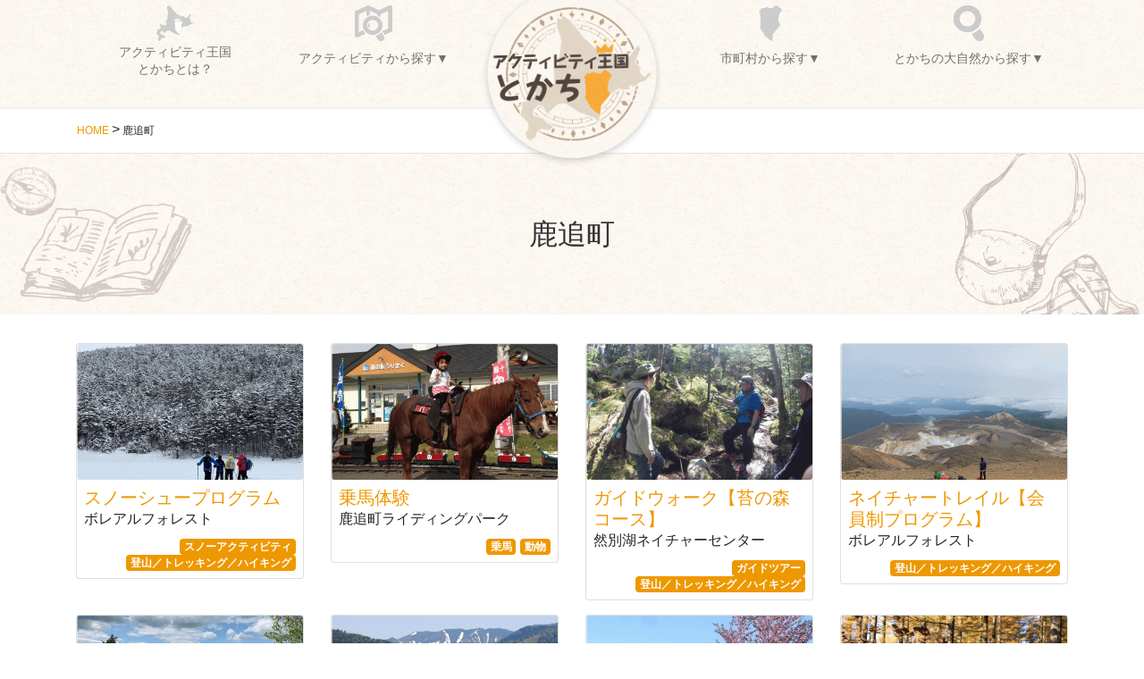

--- FILE ---
content_type: text/html; charset=UTF-8
request_url: https://tokachibare.jp/activity-tokachi/town/shikaoi/
body_size: 8940
content:
<!DOCTYPE html>
<html dir="ltr" lang="ja" prefix="og: https://ogp.me/ns#">
<head>
	<!-- Global site tag (gtag.js) - Google Analytics -->
<script async src="https://www.googletagmanager.com/gtag/js?id=UA-5580294-2"></script>
  <!-- Google Tag Manager -->
<script>(function(w,d,s,l,i){w[l]=w[l]||[];w[l].push({'gtm.start':
new Date().getTime(),event:'gtm.js'});var f=d.getElementsByTagName(s)[0],
j=d.createElement(s),dl=l!='dataLayer'?'&l='+l:'';j.async=true;j.src=
'https://www.googletagmanager.com/gtm.js?id='+i+dl;f.parentNode.insertBefore(j,f);
})(window,document,'script','dataLayer','GTM-PQ9TPS6');</script>
<!-- End Google Tag Manager -->
<script>
  window.dataLayer = window.dataLayer || [];
  function gtag(){dataLayer.push(arguments);}
  gtag('js', new Date());

  gtag('config', 'UA-5580294-2');
</script>

<meta charset="utf-8">
<meta http-equiv="X-UA-Compatible" content="IE=edge">
<meta name="viewport" content="width=device-width, initial-scale=1">
<link rel="icon" href="/favicon.ico" type="image/vnd.microsoft.icon">
<link rel="shortcut icon" href="/favicon.ico" type="image/vnd.microsoft.icon">
<link rel="apple-touch-icon" sizes="152x152" href="/apple-touch-icon.png">
<title>鹿追町 - アクティビティ王国とかち</title>

		<!-- All in One SEO 4.8.1.1 - aioseo.com -->
	<meta name="robots" content="max-image-preview:large" />
	<link rel="canonical" href="https://tokachibare.jp/activity-tokachi/town/shikaoi/" />
	<link rel="next" href="https://tokachibare.jp/activity-tokachi/town/shikaoi/page/2/" />
	<meta name="generator" content="All in One SEO (AIOSEO) 4.8.1.1" />
		<script type="application/ld+json" class="aioseo-schema">
			{"@context":"https:\/\/schema.org","@graph":[{"@type":"BreadcrumbList","@id":"https:\/\/tokachibare.jp\/activity-tokachi\/town\/shikaoi\/#breadcrumblist","itemListElement":[{"@type":"ListItem","@id":"https:\/\/tokachibare.jp\/activity-tokachi\/#listItem","position":1,"name":"\u5bb6","item":"https:\/\/tokachibare.jp\/activity-tokachi\/","nextItem":{"@type":"ListItem","@id":"https:\/\/tokachibare.jp\/activity-tokachi\/town\/shikaoi\/#listItem","name":"\u9e7f\u8ffd\u753a"}},{"@type":"ListItem","@id":"https:\/\/tokachibare.jp\/activity-tokachi\/town\/shikaoi\/#listItem","position":2,"name":"\u9e7f\u8ffd\u753a","previousItem":{"@type":"ListItem","@id":"https:\/\/tokachibare.jp\/activity-tokachi\/#listItem","name":"\u5bb6"}}]},{"@type":"CollectionPage","@id":"https:\/\/tokachibare.jp\/activity-tokachi\/town\/shikaoi\/#collectionpage","url":"https:\/\/tokachibare.jp\/activity-tokachi\/town\/shikaoi\/","name":"\u9e7f\u8ffd\u753a - \u30a2\u30af\u30c6\u30a3\u30d3\u30c6\u30a3\u738b\u56fd\u3068\u304b\u3061","inLanguage":"ja","isPartOf":{"@id":"https:\/\/tokachibare.jp\/activity-tokachi\/#website"},"breadcrumb":{"@id":"https:\/\/tokachibare.jp\/activity-tokachi\/town\/shikaoi\/#breadcrumblist"}},{"@type":"Organization","@id":"https:\/\/tokachibare.jp\/activity-tokachi\/#organization","name":"\u3068\u304b\u3061\u89b3\u5149\u9023\u76df","description":"\u5317\u6d77\u9053\u30fb\u5341\u52dd\u306e\u4f53\u9a13\u89b3\u5149\u3092\u3054\u6848\u5185","url":"https:\/\/tokachibare.jp\/activity-tokachi\/"},{"@type":"WebSite","@id":"https:\/\/tokachibare.jp\/activity-tokachi\/#website","url":"https:\/\/tokachibare.jp\/activity-tokachi\/","name":"\u30a2\u30af\u30c6\u30a3\u30d3\u30c6\u30a3\u738b\u56fd\u3068\u304b\u3061","description":"\u5317\u6d77\u9053\u30fb\u5341\u52dd\u306e\u4f53\u9a13\u89b3\u5149\u3092\u3054\u6848\u5185","inLanguage":"ja","publisher":{"@id":"https:\/\/tokachibare.jp\/activity-tokachi\/#organization"}}]}
		</script>
		<!-- All in One SEO -->

<link rel='dns-prefetch' href='//fonts.googleapis.com' />
<style id='wp-img-auto-sizes-contain-inline-css' type='text/css'>
img:is([sizes=auto i],[sizes^="auto," i]){contain-intrinsic-size:3000px 1500px}
/*# sourceURL=wp-img-auto-sizes-contain-inline-css */
</style>
<style id='wp-block-library-inline-css' type='text/css'>
:root{--wp-block-synced-color:#7a00df;--wp-block-synced-color--rgb:122,0,223;--wp-bound-block-color:var(--wp-block-synced-color);--wp-editor-canvas-background:#ddd;--wp-admin-theme-color:#007cba;--wp-admin-theme-color--rgb:0,124,186;--wp-admin-theme-color-darker-10:#006ba1;--wp-admin-theme-color-darker-10--rgb:0,107,160.5;--wp-admin-theme-color-darker-20:#005a87;--wp-admin-theme-color-darker-20--rgb:0,90,135;--wp-admin-border-width-focus:2px}@media (min-resolution:192dpi){:root{--wp-admin-border-width-focus:1.5px}}.wp-element-button{cursor:pointer}:root .has-very-light-gray-background-color{background-color:#eee}:root .has-very-dark-gray-background-color{background-color:#313131}:root .has-very-light-gray-color{color:#eee}:root .has-very-dark-gray-color{color:#313131}:root .has-vivid-green-cyan-to-vivid-cyan-blue-gradient-background{background:linear-gradient(135deg,#00d084,#0693e3)}:root .has-purple-crush-gradient-background{background:linear-gradient(135deg,#34e2e4,#4721fb 50%,#ab1dfe)}:root .has-hazy-dawn-gradient-background{background:linear-gradient(135deg,#faaca8,#dad0ec)}:root .has-subdued-olive-gradient-background{background:linear-gradient(135deg,#fafae1,#67a671)}:root .has-atomic-cream-gradient-background{background:linear-gradient(135deg,#fdd79a,#004a59)}:root .has-nightshade-gradient-background{background:linear-gradient(135deg,#330968,#31cdcf)}:root .has-midnight-gradient-background{background:linear-gradient(135deg,#020381,#2874fc)}:root{--wp--preset--font-size--normal:16px;--wp--preset--font-size--huge:42px}.has-regular-font-size{font-size:1em}.has-larger-font-size{font-size:2.625em}.has-normal-font-size{font-size:var(--wp--preset--font-size--normal)}.has-huge-font-size{font-size:var(--wp--preset--font-size--huge)}.has-text-align-center{text-align:center}.has-text-align-left{text-align:left}.has-text-align-right{text-align:right}.has-fit-text{white-space:nowrap!important}#end-resizable-editor-section{display:none}.aligncenter{clear:both}.items-justified-left{justify-content:flex-start}.items-justified-center{justify-content:center}.items-justified-right{justify-content:flex-end}.items-justified-space-between{justify-content:space-between}.screen-reader-text{border:0;clip-path:inset(50%);height:1px;margin:-1px;overflow:hidden;padding:0;position:absolute;width:1px;word-wrap:normal!important}.screen-reader-text:focus{background-color:#ddd;clip-path:none;color:#444;display:block;font-size:1em;height:auto;left:5px;line-height:normal;padding:15px 23px 14px;text-decoration:none;top:5px;width:auto;z-index:100000}html :where(.has-border-color){border-style:solid}html :where([style*=border-top-color]){border-top-style:solid}html :where([style*=border-right-color]){border-right-style:solid}html :where([style*=border-bottom-color]){border-bottom-style:solid}html :where([style*=border-left-color]){border-left-style:solid}html :where([style*=border-width]){border-style:solid}html :where([style*=border-top-width]){border-top-style:solid}html :where([style*=border-right-width]){border-right-style:solid}html :where([style*=border-bottom-width]){border-bottom-style:solid}html :where([style*=border-left-width]){border-left-style:solid}html :where(img[class*=wp-image-]){height:auto;max-width:100%}:where(figure){margin:0 0 1em}html :where(.is-position-sticky){--wp-admin--admin-bar--position-offset:var(--wp-admin--admin-bar--height,0px)}@media screen and (max-width:600px){html :where(.is-position-sticky){--wp-admin--admin-bar--position-offset:0px}}

/*# sourceURL=wp-block-library-inline-css */
</style><style id='global-styles-inline-css' type='text/css'>
:root{--wp--preset--aspect-ratio--square: 1;--wp--preset--aspect-ratio--4-3: 4/3;--wp--preset--aspect-ratio--3-4: 3/4;--wp--preset--aspect-ratio--3-2: 3/2;--wp--preset--aspect-ratio--2-3: 2/3;--wp--preset--aspect-ratio--16-9: 16/9;--wp--preset--aspect-ratio--9-16: 9/16;--wp--preset--color--black: #000000;--wp--preset--color--cyan-bluish-gray: #abb8c3;--wp--preset--color--white: #ffffff;--wp--preset--color--pale-pink: #f78da7;--wp--preset--color--vivid-red: #cf2e2e;--wp--preset--color--luminous-vivid-orange: #ff6900;--wp--preset--color--luminous-vivid-amber: #fcb900;--wp--preset--color--light-green-cyan: #7bdcb5;--wp--preset--color--vivid-green-cyan: #00d084;--wp--preset--color--pale-cyan-blue: #8ed1fc;--wp--preset--color--vivid-cyan-blue: #0693e3;--wp--preset--color--vivid-purple: #9b51e0;--wp--preset--gradient--vivid-cyan-blue-to-vivid-purple: linear-gradient(135deg,rgb(6,147,227) 0%,rgb(155,81,224) 100%);--wp--preset--gradient--light-green-cyan-to-vivid-green-cyan: linear-gradient(135deg,rgb(122,220,180) 0%,rgb(0,208,130) 100%);--wp--preset--gradient--luminous-vivid-amber-to-luminous-vivid-orange: linear-gradient(135deg,rgb(252,185,0) 0%,rgb(255,105,0) 100%);--wp--preset--gradient--luminous-vivid-orange-to-vivid-red: linear-gradient(135deg,rgb(255,105,0) 0%,rgb(207,46,46) 100%);--wp--preset--gradient--very-light-gray-to-cyan-bluish-gray: linear-gradient(135deg,rgb(238,238,238) 0%,rgb(169,184,195) 100%);--wp--preset--gradient--cool-to-warm-spectrum: linear-gradient(135deg,rgb(74,234,220) 0%,rgb(151,120,209) 20%,rgb(207,42,186) 40%,rgb(238,44,130) 60%,rgb(251,105,98) 80%,rgb(254,248,76) 100%);--wp--preset--gradient--blush-light-purple: linear-gradient(135deg,rgb(255,206,236) 0%,rgb(152,150,240) 100%);--wp--preset--gradient--blush-bordeaux: linear-gradient(135deg,rgb(254,205,165) 0%,rgb(254,45,45) 50%,rgb(107,0,62) 100%);--wp--preset--gradient--luminous-dusk: linear-gradient(135deg,rgb(255,203,112) 0%,rgb(199,81,192) 50%,rgb(65,88,208) 100%);--wp--preset--gradient--pale-ocean: linear-gradient(135deg,rgb(255,245,203) 0%,rgb(182,227,212) 50%,rgb(51,167,181) 100%);--wp--preset--gradient--electric-grass: linear-gradient(135deg,rgb(202,248,128) 0%,rgb(113,206,126) 100%);--wp--preset--gradient--midnight: linear-gradient(135deg,rgb(2,3,129) 0%,rgb(40,116,252) 100%);--wp--preset--font-size--small: 13px;--wp--preset--font-size--medium: 20px;--wp--preset--font-size--large: 36px;--wp--preset--font-size--x-large: 42px;--wp--preset--spacing--20: 0.44rem;--wp--preset--spacing--30: 0.67rem;--wp--preset--spacing--40: 1rem;--wp--preset--spacing--50: 1.5rem;--wp--preset--spacing--60: 2.25rem;--wp--preset--spacing--70: 3.38rem;--wp--preset--spacing--80: 5.06rem;--wp--preset--shadow--natural: 6px 6px 9px rgba(0, 0, 0, 0.2);--wp--preset--shadow--deep: 12px 12px 50px rgba(0, 0, 0, 0.4);--wp--preset--shadow--sharp: 6px 6px 0px rgba(0, 0, 0, 0.2);--wp--preset--shadow--outlined: 6px 6px 0px -3px rgb(255, 255, 255), 6px 6px rgb(0, 0, 0);--wp--preset--shadow--crisp: 6px 6px 0px rgb(0, 0, 0);}:where(.is-layout-flex){gap: 0.5em;}:where(.is-layout-grid){gap: 0.5em;}body .is-layout-flex{display: flex;}.is-layout-flex{flex-wrap: wrap;align-items: center;}.is-layout-flex > :is(*, div){margin: 0;}body .is-layout-grid{display: grid;}.is-layout-grid > :is(*, div){margin: 0;}:where(.wp-block-columns.is-layout-flex){gap: 2em;}:where(.wp-block-columns.is-layout-grid){gap: 2em;}:where(.wp-block-post-template.is-layout-flex){gap: 1.25em;}:where(.wp-block-post-template.is-layout-grid){gap: 1.25em;}.has-black-color{color: var(--wp--preset--color--black) !important;}.has-cyan-bluish-gray-color{color: var(--wp--preset--color--cyan-bluish-gray) !important;}.has-white-color{color: var(--wp--preset--color--white) !important;}.has-pale-pink-color{color: var(--wp--preset--color--pale-pink) !important;}.has-vivid-red-color{color: var(--wp--preset--color--vivid-red) !important;}.has-luminous-vivid-orange-color{color: var(--wp--preset--color--luminous-vivid-orange) !important;}.has-luminous-vivid-amber-color{color: var(--wp--preset--color--luminous-vivid-amber) !important;}.has-light-green-cyan-color{color: var(--wp--preset--color--light-green-cyan) !important;}.has-vivid-green-cyan-color{color: var(--wp--preset--color--vivid-green-cyan) !important;}.has-pale-cyan-blue-color{color: var(--wp--preset--color--pale-cyan-blue) !important;}.has-vivid-cyan-blue-color{color: var(--wp--preset--color--vivid-cyan-blue) !important;}.has-vivid-purple-color{color: var(--wp--preset--color--vivid-purple) !important;}.has-black-background-color{background-color: var(--wp--preset--color--black) !important;}.has-cyan-bluish-gray-background-color{background-color: var(--wp--preset--color--cyan-bluish-gray) !important;}.has-white-background-color{background-color: var(--wp--preset--color--white) !important;}.has-pale-pink-background-color{background-color: var(--wp--preset--color--pale-pink) !important;}.has-vivid-red-background-color{background-color: var(--wp--preset--color--vivid-red) !important;}.has-luminous-vivid-orange-background-color{background-color: var(--wp--preset--color--luminous-vivid-orange) !important;}.has-luminous-vivid-amber-background-color{background-color: var(--wp--preset--color--luminous-vivid-amber) !important;}.has-light-green-cyan-background-color{background-color: var(--wp--preset--color--light-green-cyan) !important;}.has-vivid-green-cyan-background-color{background-color: var(--wp--preset--color--vivid-green-cyan) !important;}.has-pale-cyan-blue-background-color{background-color: var(--wp--preset--color--pale-cyan-blue) !important;}.has-vivid-cyan-blue-background-color{background-color: var(--wp--preset--color--vivid-cyan-blue) !important;}.has-vivid-purple-background-color{background-color: var(--wp--preset--color--vivid-purple) !important;}.has-black-border-color{border-color: var(--wp--preset--color--black) !important;}.has-cyan-bluish-gray-border-color{border-color: var(--wp--preset--color--cyan-bluish-gray) !important;}.has-white-border-color{border-color: var(--wp--preset--color--white) !important;}.has-pale-pink-border-color{border-color: var(--wp--preset--color--pale-pink) !important;}.has-vivid-red-border-color{border-color: var(--wp--preset--color--vivid-red) !important;}.has-luminous-vivid-orange-border-color{border-color: var(--wp--preset--color--luminous-vivid-orange) !important;}.has-luminous-vivid-amber-border-color{border-color: var(--wp--preset--color--luminous-vivid-amber) !important;}.has-light-green-cyan-border-color{border-color: var(--wp--preset--color--light-green-cyan) !important;}.has-vivid-green-cyan-border-color{border-color: var(--wp--preset--color--vivid-green-cyan) !important;}.has-pale-cyan-blue-border-color{border-color: var(--wp--preset--color--pale-cyan-blue) !important;}.has-vivid-cyan-blue-border-color{border-color: var(--wp--preset--color--vivid-cyan-blue) !important;}.has-vivid-purple-border-color{border-color: var(--wp--preset--color--vivid-purple) !important;}.has-vivid-cyan-blue-to-vivid-purple-gradient-background{background: var(--wp--preset--gradient--vivid-cyan-blue-to-vivid-purple) !important;}.has-light-green-cyan-to-vivid-green-cyan-gradient-background{background: var(--wp--preset--gradient--light-green-cyan-to-vivid-green-cyan) !important;}.has-luminous-vivid-amber-to-luminous-vivid-orange-gradient-background{background: var(--wp--preset--gradient--luminous-vivid-amber-to-luminous-vivid-orange) !important;}.has-luminous-vivid-orange-to-vivid-red-gradient-background{background: var(--wp--preset--gradient--luminous-vivid-orange-to-vivid-red) !important;}.has-very-light-gray-to-cyan-bluish-gray-gradient-background{background: var(--wp--preset--gradient--very-light-gray-to-cyan-bluish-gray) !important;}.has-cool-to-warm-spectrum-gradient-background{background: var(--wp--preset--gradient--cool-to-warm-spectrum) !important;}.has-blush-light-purple-gradient-background{background: var(--wp--preset--gradient--blush-light-purple) !important;}.has-blush-bordeaux-gradient-background{background: var(--wp--preset--gradient--blush-bordeaux) !important;}.has-luminous-dusk-gradient-background{background: var(--wp--preset--gradient--luminous-dusk) !important;}.has-pale-ocean-gradient-background{background: var(--wp--preset--gradient--pale-ocean) !important;}.has-electric-grass-gradient-background{background: var(--wp--preset--gradient--electric-grass) !important;}.has-midnight-gradient-background{background: var(--wp--preset--gradient--midnight) !important;}.has-small-font-size{font-size: var(--wp--preset--font-size--small) !important;}.has-medium-font-size{font-size: var(--wp--preset--font-size--medium) !important;}.has-large-font-size{font-size: var(--wp--preset--font-size--large) !important;}.has-x-large-font-size{font-size: var(--wp--preset--font-size--x-large) !important;}
/*# sourceURL=global-styles-inline-css */
</style>

<style id='classic-theme-styles-inline-css' type='text/css'>
/*! This file is auto-generated */
.wp-block-button__link{color:#fff;background-color:#32373c;border-radius:9999px;box-shadow:none;text-decoration:none;padding:calc(.667em + 2px) calc(1.333em + 2px);font-size:1.125em}.wp-block-file__button{background:#32373c;color:#fff;text-decoration:none}
/*# sourceURL=/wp-includes/css/classic-themes.min.css */
</style>
<link rel='stylesheet' id='base-design-style-css' href='https://tokachibare.jp/activity-tokachi/wp-content/themes/activity-tokachi/css/base-style.css?ver=0.2b' type='text/css' media='all' />
<link rel='stylesheet' id='material-icons-css' href='https://fonts.googleapis.com/icon?family=Material+Icons' type='text/css' media='all' />
<link rel='stylesheet' id='base-theme-style-css' href='https://tokachibare.jp/activity-tokachi/wp-content/themes/activity-tokachi/style.css?ver=0.2b' type='text/css' media='all' />
<script  src="https://tokachibare.jp/activity-tokachi/wp-includes/js/jquery/jquery.min.js?ver=3.7.1" id="jquery-core-js"></script>
<script  src="https://tokachibare.jp/activity-tokachi/wp-includes/js/jquery/jquery-migrate.min.js?ver=3.4.1" id="jquery-migrate-js"></script>
<script  src="https://tokachibare.jp/activity-tokachi/wp-content/themes/activity-tokachi/js/popper.min.js" id="popper-js"></script>
<script  src="https://tokachibare.jp/activity-tokachi/wp-content/themes/activity-tokachi/library/bootstrap/js/bootstrap.min.js" id="bootstrap-js"></script>
<script  src="https://tokachibare.jp/activity-tokachi/wp-content/themes/activity-tokachi/library/slick/js/slick.min.js" id="slick-js"></script>
<script  src="https://tokachibare.jp/activity-tokachi/wp-content/themes/activity-tokachi/library/scroll-hint/js/scroll-hint.min.js" id="scroll-hint-js"></script>
<link rel="https://api.w.org/" href="https://tokachibare.jp/activity-tokachi/wp-json/" /><link rel="alternate" title="JSON" type="application/json" href="https://tokachibare.jp/activity-tokachi/wp-json/wp/v2/town/23" />	<meta name="google-translate-customization" content="3ccfd135d051634a-150e81522cec3c8e-g81034b029625b9d5-f" />
</head>
<body class="archive tax-town term-shikaoi term-23 wp-theme-activity-tokachi">
  <!-- Google Tag Manager (noscript) -->
<noscript><iframe src="https://www.googletagmanager.com/ns.html?id=GTM-PQ9TPS6"
height="0" width="0" style="display:none;visibility:hidden"></iframe></noscript>
<!-- End Google Tag Manager (noscript) -->
<header class="site-header">
 <div class="site-header-container">
    <div class="site-header-logo"><a href="https://tokachibare.jp/activity-tokachi/"><img src="https://tokachibare.jp/activity-tokachi/wp-content/themes/activity-tokachi/images/common/logo.png" alt="アクティビティ王国とかち"></a></div>
    <div class="menu-btn" id="menu-btn"> <span></span> <span></span> <span></span> <span>MENU</span></div>
		
		<div class="gooletrans">
          <div id="google_translate_element"></div>
          <script >
function googleTranslateElementInit() {
  new google.translate.TranslateElement({pageLanguage: 'ja', includedLanguages: 'ar,de,el,en,es,fr,id,it,ja,ko,la,mn,ms,nl,ru,th,tl,vi,zh-CN,zh-TW', layout: google.translate.TranslateElement.InlineLayout.SIMPLE}, 'google_translate_element');
}
</script><script  src="//translate.google.com/translate_a/element.js?cb=googleTranslateElementInit"></script></div>
		
  <div id="gmenu-pc">
   <div class="container">
    <nav>
     <ul class="gmenu">
      <li class="gmenu01"><a href="https://tokachibare.jp/activity-tokachi/#about">アクティビティ王国<br>
       とかちとは？</a></li>
      <li class="gmenu02"><a href="#"><span>アクティビティから探す▼</span></a>
       <ul class="sub-menu">
        	<li class="cat-item cat-item-3"><a href="https://tokachibare.jp/activity-tokachi/category/canoe/">カヌー／ボート／水遊び</a>
</li>
	<li class="cat-item cat-item-4"><a href="https://tokachibare.jp/activity-tokachi/category/paraglider/">パラグライダー</a>
</li>
	<li class="cat-item cat-item-27"><a href="https://tokachibare.jp/activity-tokachi/category/%e4%b9%97%e9%a6%ac/">乗馬</a>
</li>
	<li class="cat-item cat-item-28"><a href="https://tokachibare.jp/activity-tokachi/category/%e8%be%b2%e6%a5%ad%e4%bd%93%e9%a8%93/">農業体験</a>
</li>
	<li class="cat-item cat-item-29"><a href="https://tokachibare.jp/activity-tokachi/category/%e6%96%99%e7%90%86%e4%bd%93%e9%a8%93/">料理体験</a>
</li>
	<li class="cat-item cat-item-30"><a href="https://tokachibare.jp/activity-tokachi/category/balloon/">気球</a>
</li>
	<li class="cat-item cat-item-31"><a href="https://tokachibare.jp/activity-tokachi/category/fishing/">釣り</a>
</li>
	<li class="cat-item cat-item-32"><a href="https://tokachibare.jp/activity-tokachi/category/guided-tour/">ガイドツアー</a>
</li>
	<li class="cat-item cat-item-33"><a href="https://tokachibare.jp/activity-tokachi/category/cycling/">サイクリング</a>
</li>
	<li class="cat-item cat-item-34"><a href="https://tokachibare.jp/activity-tokachi/category/driving/">運転体験</a>
</li>
	<li class="cat-item cat-item-35"><a href="https://tokachibare.jp/activity-tokachi/category/climbing/">登山／トレッキング／ハイキング</a>
</li>
	<li class="cat-item cat-item-36"><a href="https://tokachibare.jp/activity-tokachi/category/air-trip/">エアトリップ</a>
</li>
	<li class="cat-item cat-item-37"><a href="https://tokachibare.jp/activity-tokachi/category/animal/">動物</a>
</li>
	<li class="cat-item cat-item-38"><a href="https://tokachibare.jp/activity-tokachi/category/snow-activity/">スノーアクティビティ</a>
</li>
       </ul>
      </li>
      <li class="gmenu03"><a href="#"><span>市町村から探す▼</span></a>
       <ul class="sub-menu">
        	<li class="cat-item cat-item-5"><a href="https://tokachibare.jp/activity-tokachi/town/obihiro/">帯広市</a>
</li>
	<li class="cat-item cat-item-22"><a href="https://tokachibare.jp/activity-tokachi/town/otofuke/">音更町</a>
</li>
	<li class="cat-item cat-item-8"><a href="https://tokachibare.jp/activity-tokachi/town/shihoro/">士幌町</a>
</li>
	<li class="cat-item cat-item-6"><a href="https://tokachibare.jp/activity-tokachi/town/kamishihoro/">上士幌町</a>
</li>
	<li class="cat-item cat-item-23 current-cat"><a aria-current="page" href="https://tokachibare.jp/activity-tokachi/town/shikaoi/">鹿追町</a>
</li>
	<li class="cat-item cat-item-12"><a href="https://tokachibare.jp/activity-tokachi/town/shintoku/">新得町</a>
</li>
	<li class="cat-item cat-item-17"><a href="https://tokachibare.jp/activity-tokachi/town/shimizu/">清水町</a>
</li>
	<li class="cat-item cat-item-18"><a href="https://tokachibare.jp/activity-tokachi/town/memuro/">芽室町</a>
</li>
	<li class="cat-item cat-item-7"><a href="https://tokachibare.jp/activity-tokachi/town/nakasatsunai/">中札内村</a>
</li>
	<li class="cat-item cat-item-13"><a href="https://tokachibare.jp/activity-tokachi/town/sarabetsu/">更別村</a>
</li>
	<li class="cat-item cat-item-9"><a href="https://tokachibare.jp/activity-tokachi/town/taiki/">大樹町</a>
</li>
	<li class="cat-item cat-item-11"><a href="https://tokachibare.jp/activity-tokachi/town/hiroo/">広尾町</a>
</li>
	<li class="cat-item cat-item-10"><a href="https://tokachibare.jp/activity-tokachi/town/makubetsu/">幕別町</a>
</li>
	<li class="cat-item cat-item-15"><a href="https://tokachibare.jp/activity-tokachi/town/ikeda/">池田町</a>
</li>
	<li class="cat-item cat-item-19"><a href="https://tokachibare.jp/activity-tokachi/town/toyokoro/">豊頃町</a>
</li>
	<li class="cat-item cat-item-14"><a href="https://tokachibare.jp/activity-tokachi/town/honbetsu/">本別町</a>
</li>
	<li class="cat-item cat-item-20"><a href="https://tokachibare.jp/activity-tokachi/town/asyoro/">足寄町</a>
</li>
	<li class="cat-item cat-item-21"><a href="https://tokachibare.jp/activity-tokachi/town/rikubetsu/">陸別町</a>
</li>
	<li class="cat-item cat-item-16"><a href="https://tokachibare.jp/activity-tokachi/town/urahoro/">浦幌町</a>
</li>
       </ul>
      </li>
      <li class="gmenu04"><a href="#"><span>とかちの大自然から探す▼</span></a>
       <ul class="sub-menu">
        	<li class="cat-item cat-item-43"><a href="https://tokachibare.jp/activity-tokachi/tag/%e3%81%a8%e3%81%8b%e3%81%a1%e3%81%ae%e5%a4%a7%e5%9c%b0%e3%81%a7%e9%81%8a%e3%81%bc%e3%81%86/">とかちの大地で遊ぼう</a>
</li>
	<li class="cat-item cat-item-44"><a href="https://tokachibare.jp/activity-tokachi/tag/%e3%81%a8%e3%81%8b%e3%81%a1%e3%81%ae%e6%b0%b4%e3%81%a7%e9%81%8a%e3%81%bc%e3%81%86/">とかちの水で遊ぼう</a>
</li>
	<li class="cat-item cat-item-45"><a href="https://tokachibare.jp/activity-tokachi/tag/%e3%81%a8%e3%81%8b%e3%81%a1%e3%81%ae%e6%a3%ae%e3%81%a7%e9%81%8a%e3%81%bc%e3%81%86/">とかちの森で遊ぼう</a>
</li>
	<li class="cat-item cat-item-46"><a href="https://tokachibare.jp/activity-tokachi/tag/%e3%81%a8%e3%81%8b%e3%81%a1%e3%81%ae%e7%a9%ba%e3%81%a7%e9%81%8a%e3%81%bc%e3%81%86/">とかちの空で遊ぼう</a>
</li>
       </ul>
      </li>
     </ul>
    </nav>
   </div>
  </div>
 </div>
</header>
<!-- [ .bread-section ] -->
<div class="bread-section">
<div class="container">
<div class="row">
<ol class="breadcrumb" itemtype="http://schema.org/BreadcrumbList"><li id="panHome" itemprop="itemListElement" itemscope itemtype="http://schema.org/ListItem"><a itemprop="item" href="https://tokachibare.jp/activity-tokachi/"><span itemprop="name"><i class="fa fa-home"></i> HOME</span></a></li><li><span>鹿追町</span></li></ol>
</div>
</div>
</div>
<!-- [ /.bread-section ] -->
<div class="page-header "><div class="container">
	
<h1 class="page-header-title">
鹿追町</h1>

</div></div>
	<div class="section site-content">
 <div class="container main-section" id="main" role="main">
           <div class="post-list row row-cols-1 row-cols-md-2 row-cols-lg-4">
          <div class="col">
     <article id="post-1505" class="mb-3">
  <div class="card">
    <div class="card-img"> <a href="https://tokachibare.jp/activity-tokachi/post-1505/">
            <img width="400" height="240" src="https://tokachibare.jp/activity-tokachi/wp-content/uploads/28f36f1bb066806936bff61cce7c25af-2-400x240.gif" class="attachment-400x240 size-400x240 wp-post-image" alt="" decoding="async" fetchpriority="high" />            </a> </div>
    <div class="card-body p-2">
      <h1 class="card-title h5 mb-0"><a href="https://tokachibare.jp/activity-tokachi/post-1505/">
        スノーシュープログラム        </a></h1>
      <div class="business-name">ボレアルフォレスト</div>
      <div class="entry-meta clearfix mb-0">
							        <a href="https://tokachibare.jp/activity-tokachi/category/snow-activity/" class="badge badge-cat38">スノーアクティビティ</a><a href="https://tokachibare.jp/activity-tokachi/category/climbing/" class="badge badge-cat35">登山／トレッキング／ハイキング</a>      </div>
    </div>
  </div>
</article>
       </div>
          <div class="col">
     <article id="post-360" class="mb-3">
  <div class="card">
    <div class="card-img"> <a href="https://tokachibare.jp/activity-tokachi/post-360/">
            <img width="400" height="240" src="https://tokachibare.jp/activity-tokachi/wp-content/uploads/8de163f617a567cd3f5f3027bfb597cd-400x240.gif" class="attachment-400x240 size-400x240 wp-post-image" alt="" decoding="async" />            </a> </div>
    <div class="card-body p-2">
      <h1 class="card-title h5 mb-0"><a href="https://tokachibare.jp/activity-tokachi/post-360/">
        乗馬体験        </a></h1>
      <div class="business-name">鹿追町ライディングパーク</div>
      <div class="entry-meta clearfix mb-0">
							        <a href="https://tokachibare.jp/activity-tokachi/category/animal/" class="badge badge-cat37">動物</a><a href="https://tokachibare.jp/activity-tokachi/category/%e4%b9%97%e9%a6%ac/" class="badge badge-cat27">乗馬</a>      </div>
    </div>
  </div>
</article>
       </div>
          <div class="col">
     <article id="post-326" class="mb-3">
  <div class="card">
    <div class="card-img"> <a href="https://tokachibare.jp/activity-tokachi/post-326/">
            <img width="400" height="240" src="https://tokachibare.jp/activity-tokachi/wp-content/uploads/5bf3657ef18afa1d484128e7ffce35c4-400x240.gif" class="attachment-400x240 size-400x240 wp-post-image" alt="" decoding="async" />            </a> </div>
    <div class="card-body p-2">
      <h1 class="card-title h5 mb-0"><a href="https://tokachibare.jp/activity-tokachi/post-326/">
        ガイドウォーク【苔の森コース】        </a></h1>
      <div class="business-name">然別湖ネイチャーセンター</div>
      <div class="entry-meta clearfix mb-0">
							        <a href="https://tokachibare.jp/activity-tokachi/category/guided-tour/" class="badge badge-cat32">ガイドツアー</a><a href="https://tokachibare.jp/activity-tokachi/category/climbing/" class="badge badge-cat35">登山／トレッキング／ハイキング</a>      </div>
    </div>
  </div>
</article>
       </div>
          <div class="col">
     <article id="post-178" class="mb-3">
  <div class="card">
    <div class="card-img"> <a href="https://tokachibare.jp/activity-tokachi/post-178/">
            <img width="400" height="240" src="https://tokachibare.jp/activity-tokachi/wp-content/uploads/8118968f8b05dc23788461108b5247d9-400x240.gif" class="attachment-400x240 size-400x240 wp-post-image" alt="" decoding="async" loading="lazy" />            </a> </div>
    <div class="card-body p-2">
      <h1 class="card-title h5 mb-0"><a href="https://tokachibare.jp/activity-tokachi/post-178/">
        ネイチャートレイル【会員制プログラム】        </a></h1>
      <div class="business-name">ボレアルフォレスト</div>
      <div class="entry-meta clearfix mb-0">
							        <a href="https://tokachibare.jp/activity-tokachi/category/climbing/" class="badge badge-cat35">登山／トレッキング／ハイキング</a>      </div>
    </div>
  </div>
</article>
       </div>
          <div class="col">
     <article id="post-143" class="mb-3">
  <div class="card">
    <div class="card-img"> <a href="https://tokachibare.jp/activity-tokachi/post-143/">
            <img width="400" height="240" src="https://tokachibare.jp/activity-tokachi/wp-content/uploads/843574dcfb82fb7cf67c91b4ae53a148-1-400x240.gif" class="attachment-400x240 size-400x240 wp-post-image" alt="" decoding="async" loading="lazy" />            </a> </div>
    <div class="card-body p-2">
      <h1 class="card-title h5 mb-0"><a href="https://tokachibare.jp/activity-tokachi/post-143/">
        山登り        </a></h1>
      <div class="business-name">ボレアルフォレスト</div>
      <div class="entry-meta clearfix mb-0">
							        <a href="https://tokachibare.jp/activity-tokachi/category/climbing/" class="badge badge-cat35">登山／トレッキング／ハイキング</a>      </div>
    </div>
  </div>
</article>
       </div>
          <div class="col">
     <article id="post-132" class="mb-3">
  <div class="card">
    <div class="card-img"> <a href="https://tokachibare.jp/activity-tokachi/post-132/">
            <img width="400" height="240" src="https://tokachibare.jp/activity-tokachi/wp-content/uploads/1870f3f31e6f1881af82e9616091423b-400x240.gif" class="attachment-400x240 size-400x240 wp-post-image" alt="" decoding="async" loading="lazy" />            </a> </div>
    <div class="card-body p-2">
      <h1 class="card-title h5 mb-0"><a href="https://tokachibare.jp/activity-tokachi/post-132/">
        然別湖ガイドフィッシングツアー        </a></h1>
      <div class="business-name">グレートフィッシング然別事務局</div>
      <div class="entry-meta clearfix mb-0">
							        <a href="https://tokachibare.jp/activity-tokachi/category/canoe/" class="badge badge-cat3">カヌー／ボート／水遊び</a><a href="https://tokachibare.jp/activity-tokachi/category/fishing/" class="badge badge-cat31">釣り</a><a href="https://tokachibare.jp/activity-tokachi/category/guided-tour/" class="badge badge-cat32">ガイドツアー</a>      </div>
    </div>
  </div>
</article>
       </div>
          <div class="col">
     <article id="post-128" class="mb-3">
  <div class="card">
    <div class="card-img"> <a href="https://tokachibare.jp/activity-tokachi/post-128/">
            <img width="400" height="240" src="https://tokachibare.jp/activity-tokachi/wp-content/uploads/54930cc4f7cd6c5f568d1a545c55f03a-400x240.gif" class="attachment-400x240 size-400x240 wp-post-image" alt="" decoding="async" loading="lazy" />            </a> </div>
    <div class="card-body p-2">
      <h1 class="card-title h5 mb-0"><a href="https://tokachibare.jp/activity-tokachi/post-128/">
        乗馬        </a></h1>
      <div class="business-name">ワイルド・ウエスト・ライダーズ・クラブ</div>
      <div class="entry-meta clearfix mb-0">
							        <a href="https://tokachibare.jp/activity-tokachi/category/%e4%b9%97%e9%a6%ac/" class="badge badge-cat27">乗馬</a><a href="https://tokachibare.jp/activity-tokachi/category/animal/" class="badge badge-cat37">動物</a>      </div>
    </div>
  </div>
</article>
       </div>
          <div class="col">
     <article id="post-126" class="mb-3">
  <div class="card">
    <div class="card-img"> <a href="https://tokachibare.jp/activity-tokachi/post-126/">
            <img width="400" height="240" src="https://tokachibare.jp/activity-tokachi/wp-content/uploads/b305002a7bdcdc1c606c35f585e5cf8b-400x240.gif" class="attachment-400x240 size-400x240 wp-post-image" alt="" decoding="async" loading="lazy" />            </a> </div>
    <div class="card-body p-2">
      <h1 class="card-title h5 mb-0"><a href="https://tokachibare.jp/activity-tokachi/post-126/">
        乗馬        </a></h1>
      <div class="business-name">マイステーブル</div>
      <div class="entry-meta clearfix mb-0">
														<span class="material-icons">
live_tv
</span>
							        <a href="https://tokachibare.jp/activity-tokachi/category/%e4%b9%97%e9%a6%ac/" class="badge badge-cat27">乗馬</a><a href="https://tokachibare.jp/activity-tokachi/category/animal/" class="badge badge-cat37">動物</a>      </div>
    </div>
  </div>
</article>
       </div>
          <div class="col">
     <article id="post-124" class="mb-3">
  <div class="card">
    <div class="card-img"> <a href="https://tokachibare.jp/activity-tokachi/post-124/">
            <img width="400" height="240" src="https://tokachibare.jp/activity-tokachi/wp-content/uploads/89eb852966fea12d44c36fdad2616306-400x240.gif" class="attachment-400x240 size-400x240 wp-post-image" alt="" decoding="async" loading="lazy" />            </a> </div>
    <div class="card-body p-2">
      <h1 class="card-title h5 mb-0"><a href="https://tokachibare.jp/activity-tokachi/post-124/">
        犬ぞり        </a></h1>
      <div class="business-name">マッシングワークス</div>
      <div class="entry-meta clearfix mb-0">
							        <a href="https://tokachibare.jp/activity-tokachi/category/animal/" class="badge badge-cat37">動物</a><a href="https://tokachibare.jp/activity-tokachi/category/snow-activity/" class="badge badge-cat38">スノーアクティビティ</a>      </div>
    </div>
  </div>
</article>
       </div>
          <div class="col">
     <article id="post-122" class="mb-3">
  <div class="card">
    <div class="card-img"> <a href="https://tokachibare.jp/activity-tokachi/post-122/">
            <img width="400" height="240" src="https://tokachibare.jp/activity-tokachi/wp-content/uploads/53c95d166e5851afea13df2e7c6fd307-400x240.gif" class="attachment-400x240 size-400x240 wp-post-image" alt="" decoding="async" loading="lazy" />            </a> </div>
    <div class="card-body p-2">
      <h1 class="card-title h5 mb-0"><a href="https://tokachibare.jp/activity-tokachi/post-122/">
        熱気球        </a></h1>
      <div class="business-name">ほっとえあ</div>
      <div class="entry-meta clearfix mb-0">
							        <a href="https://tokachibare.jp/activity-tokachi/category/balloon/" class="badge badge-cat30">気球</a>      </div>
    </div>
  </div>
</article>
       </div>
          <div class="col">
     <article id="post-116" class="mb-3">
  <div class="card">
    <div class="card-img"> <a href="https://tokachibare.jp/activity-tokachi/post-116/">
            <img width="400" height="240" src="https://tokachibare.jp/activity-tokachi/wp-content/uploads/7b2d476e0e67b28af9b82b024e52175b-400x240.gif" class="attachment-400x240 size-400x240 wp-post-image" alt="" decoding="async" loading="lazy" />            </a> </div>
    <div class="card-body p-2">
      <h1 class="card-title h5 mb-0"><a href="https://tokachibare.jp/activity-tokachi/post-116/">
        森歩き        </a></h1>
      <div class="business-name">ボレアルフォレスト</div>
      <div class="entry-meta clearfix mb-0">
							        <a href="https://tokachibare.jp/activity-tokachi/category/climbing/" class="badge badge-cat35">登山／トレッキング／ハイキング</a>      </div>
    </div>
  </div>
</article>
       </div>
          <div class="col">
     <article id="post-110" class="mb-3">
  <div class="card">
    <div class="card-img"> <a href="https://tokachibare.jp/activity-tokachi/post-110/">
            <img width="400" height="240" src="https://tokachibare.jp/activity-tokachi/wp-content/uploads/8b4dd062ad0e3ebdd93c4f15adaf32d8-1-400x240.gif" class="attachment-400x240 size-400x240 wp-post-image" alt="" decoding="async" loading="lazy" />            </a> </div>
    <div class="card-body p-2">
      <h1 class="card-title h5 mb-0"><a href="https://tokachibare.jp/activity-tokachi/post-110/">
        カヌー        </a></h1>
      <div class="business-name">ボレアルフォレスト</div>
      <div class="entry-meta clearfix mb-0">
							        <a href="https://tokachibare.jp/activity-tokachi/category/canoe/" class="badge badge-cat3">カヌー／ボート／水遊び</a>      </div>
    </div>
  </div>
</article>
       </div>
          </div>
     
	<nav class="navigation pagination" aria-label="投稿のページ送り">
		<h2 class="screen-reader-text">投稿のページ送り</h2>
		<div class="nav-links"><ul class='page-numbers'>
	<li><span aria-current="page" class="page-numbers current"><span class="meta-nav screen-reader-text">Page </span>1</span></li>
	<li><a class="page-numbers" href="https://tokachibare.jp/activity-tokachi/town/shikaoi/page/2/"><span class="meta-nav screen-reader-text">Page </span>2</a></li>
	<li><a class="next page-numbers" href="https://tokachibare.jp/activity-tokachi/town/shikaoi/page/2/">&raquo;</a></li>
</ul>
</div>
	</nav>         <!-- [ /.postList ] -->
		<p class="text-center mt-3"><span class="material-icons" style="vertical-align: -0.2em">
live_tv
</span> があるアクティビティは、動画をご覧いただけます。</p>
 </div>
 <!-- [ /.container ] --> 
</div>
<!-- [ /.site-content ] -->
<footer class="section site-footer">
 <div class="container section">
   <p class="text-center small">本サイトの運営は、（公社）北海道観光振興機構の「令和３年度地域の魅力を生かした観光地づくり推進事業」の支援を受けています。</p>
  <p class="text-center"><a href="https://tokachibare.jp/"><img src="https://tokachibare.jp/activity-tokachi/wp-content/themes/activity-tokachi/images/common/logo-tokachibare.svg" alt=""/></a></p>
  <p></p>
   <p class="text-center"><a href="https://tokachibare.jp/" target="_blank">十勝観光連盟</a><br>
<small>〒080-0012　北海道帯広市西2条南12丁目JR帯広駅　エスタ帯広東館２階<br>
TEL ： 0155-22-1370 　FAX ： 0155-22-8681</small></p>
  </div>
 <div class="container copy-section text-center">
  <p>Copyright &copy; アクティビティ王国とかち All Rights Reserved.</p> </div>
</footer>
<div id="gmenu-sp" class="gmenu-sp"><form role="search" method="get" id="searchform" class="searchform" action="https://tokachibare.jp/activity-tokachi/">
				<div>
					<label class="screen-reader-text" for="s">検索:</label>
					<input type="text" value="" name="s" id="s" />
					<input type="submit" id="searchsubmit" value="検索" />
				</div>
			</form> <nav>
  <ul class="nav gmenu">
   <li><a href="https://tokachibare.jp/activity-tokachi/#about">アクティビティ王国十勝とは？<span class="sub-menu-toggle"></span></a></li>
<li class="menu-item-has-children"><a href="#">アクティビティから探す<span class="sub-menu-toggle"></span></a>
<ul class="sub-menu">
	<li><a href="https://tokachibare.jp/activity-tokachi/category/air-trip/">エアトリップ<span class="sub-menu-toggle"></span></a></li>
	<li><a href="https://tokachibare.jp/activity-tokachi/category/guided-tour/">ガイドツアー<span class="sub-menu-toggle"></span></a></li>
	<li><a href="https://tokachibare.jp/activity-tokachi/category/canoe/">カヌー／ボート／水遊び<span class="sub-menu-toggle"></span></a></li>
	<li><a href="https://tokachibare.jp/activity-tokachi/category/camp/">キャンプ<span class="sub-menu-toggle"></span></a></li>
	<li><a href="https://tokachibare.jp/activity-tokachi/category/cycling/">サイクリング<span class="sub-menu-toggle"></span></a></li>
	<li><a href="https://tokachibare.jp/activity-tokachi/category/snow-activity/">スノーアクティビティ<span class="sub-menu-toggle"></span></a></li>
	<li><a href="https://tokachibare.jp/activity-tokachi/category/paraglider/">パラグライダー<span class="sub-menu-toggle"></span></a></li>
	<li><a href="https://tokachibare.jp/activity-tokachi/category/%e4%b9%97%e9%a6%ac/">乗馬<span class="sub-menu-toggle"></span></a></li>
	<li><a href="https://tokachibare.jp/activity-tokachi/category/animal/">動物<span class="sub-menu-toggle"></span></a></li>
	<li><a href="https://tokachibare.jp/activity-tokachi/category/%e6%96%99%e7%90%86%e4%bd%93%e9%a8%93/">料理体験<span class="sub-menu-toggle"></span></a></li>
	<li><a href="https://tokachibare.jp/activity-tokachi/category/balloon/">気球<span class="sub-menu-toggle"></span></a></li>
	<li><a href="https://tokachibare.jp/activity-tokachi/category/climbing/">登山／トレッキング／ハイキング<span class="sub-menu-toggle"></span></a></li>
	<li><a href="https://tokachibare.jp/activity-tokachi/category/%e8%be%b2%e6%a5%ad%e4%bd%93%e9%a8%93/">農業体験<span class="sub-menu-toggle"></span></a></li>
	<li><a href="https://tokachibare.jp/activity-tokachi/category/driving/">運転体験<span class="sub-menu-toggle"></span></a></li>
	<li><a href="https://tokachibare.jp/activity-tokachi/category/fishing/">釣り<span class="sub-menu-toggle"></span></a></li>
</ul>
</li>
<li class="menu-item-has-children"><a href="#">市町村から探す<span class="sub-menu-toggle"></span></a>
<ul class="sub-menu">
	<li><a href="https://tokachibare.jp/activity-tokachi/town/kamishihoro/">上士幌町<span class="sub-menu-toggle"></span></a></li>
	<li><a href="https://tokachibare.jp/activity-tokachi/town/nakasatsunai/">中札内村<span class="sub-menu-toggle"></span></a></li>
	<li><a href="https://tokachibare.jp/activity-tokachi/town/shihoro/">士幌町<span class="sub-menu-toggle"></span></a></li>
	<li><a href="https://tokachibare.jp/activity-tokachi/town/taiki/">大樹町<span class="sub-menu-toggle"></span></a></li>
	<li><a href="https://tokachibare.jp/activity-tokachi/town/obihiro/">帯広市<span class="sub-menu-toggle"></span></a></li>
	<li><a href="https://tokachibare.jp/activity-tokachi/town/makubetsu/">幕別町<span class="sub-menu-toggle"></span></a></li>
	<li><a href="https://tokachibare.jp/activity-tokachi/town/hiroo/">広尾町<span class="sub-menu-toggle"></span></a></li>
	<li><a href="https://tokachibare.jp/activity-tokachi/town/shintoku/">新得町<span class="sub-menu-toggle"></span></a></li>
	<li><a href="https://tokachibare.jp/activity-tokachi/town/sarabetsu/">更別村<span class="sub-menu-toggle"></span></a></li>
	<li><a href="https://tokachibare.jp/activity-tokachi/town/honbetsu/">本別町<span class="sub-menu-toggle"></span></a></li>
	<li><a href="https://tokachibare.jp/activity-tokachi/town/ikeda/">池田町<span class="sub-menu-toggle"></span></a></li>
	<li><a href="https://tokachibare.jp/activity-tokachi/town/urahoro/">浦幌町<span class="sub-menu-toggle"></span></a></li>
	<li><a href="https://tokachibare.jp/activity-tokachi/town/shimizu/">清水町<span class="sub-menu-toggle"></span></a></li>
	<li><a href="https://tokachibare.jp/activity-tokachi/town/memuro/">芽室町<span class="sub-menu-toggle"></span></a></li>
	<li><a href="https://tokachibare.jp/activity-tokachi/town/toyokoro/">豊頃町<span class="sub-menu-toggle"></span></a></li>
	<li><a href="https://tokachibare.jp/activity-tokachi/town/asyoro/">足寄町<span class="sub-menu-toggle"></span></a></li>
	<li><a href="https://tokachibare.jp/activity-tokachi/town/rikubetsu/">陸別町<span class="sub-menu-toggle"></span></a></li>
	<li><a href="https://tokachibare.jp/activity-tokachi/town/otofuke/">音更町<span class="sub-menu-toggle"></span></a></li>
	<li class="current"><a href="https://tokachibare.jp/activity-tokachi/town/shikaoi/" aria-current="page">鹿追町<span class="sub-menu-toggle"></span></a></li>
</ul>
</li>
<li class="menu-item-has-children"><a href="#">とかちの大自然から探す<span class="sub-menu-toggle"></span></a>
<ul class="sub-menu">
	<li><a href="https://tokachibare.jp/activity-tokachi/tag/%e3%81%a8%e3%81%8b%e3%81%a1%e3%81%ae%e7%a9%ba%e3%81%a7%e9%81%8a%e3%81%bc%e3%81%86/">とかちの空で遊ぼう<span class="sub-menu-toggle"></span></a></li>
	<li><a href="https://tokachibare.jp/activity-tokachi/tag/%e3%81%a8%e3%81%8b%e3%81%a1%e3%81%ae%e6%a3%ae%e3%81%a7%e9%81%8a%e3%81%bc%e3%81%86/">とかちの森で遊ぼう<span class="sub-menu-toggle"></span></a></li>
	<li><a href="https://tokachibare.jp/activity-tokachi/tag/%e3%81%a8%e3%81%8b%e3%81%a1%e3%81%ae%e5%a4%a7%e5%9c%b0%e3%81%a7%e9%81%8a%e3%81%bc%e3%81%86/">とかちの大地で遊ぼう<span class="sub-menu-toggle"></span></a></li>
	<li><a href="https://tokachibare.jp/activity-tokachi/tag/%e3%81%a8%e3%81%8b%e3%81%a1%e3%81%ae%e6%b0%b4%e3%81%a7%e9%81%8a%e3%81%bc%e3%81%86/">とかちの水で遊ぼう<span class="sub-menu-toggle"></span></a></li>
</ul>
</li>
  </ul>
 </nav>
</div>
<div id="btn-page-top"><a href="#">このページの先頭へ</a></div>
<div id="loading">
  <div class="spinner">
  <div class="spinner-border" role="status">
    <span class="sr-only">Loading...</span>
  </div>
</div>
</div>
<script type="speculationrules">
{"prefetch":[{"source":"document","where":{"and":[{"href_matches":"/activity-tokachi/*"},{"not":{"href_matches":["/activity-tokachi/wp-*.php","/activity-tokachi/wp-admin/*","/activity-tokachi/wp-content/uploads/*","/activity-tokachi/wp-content/*","/activity-tokachi/wp-content/plugins/*","/activity-tokachi/wp-content/themes/activity-tokachi/*","/activity-tokachi/*\\?(.+)"]}},{"not":{"selector_matches":"a[rel~=\"nofollow\"]"}},{"not":{"selector_matches":".no-prefetch, .no-prefetch a"}}]},"eagerness":"conservative"}]}
</script>
<script  src="https://tokachibare.jp/activity-tokachi/wp-content/themes/activity-tokachi/js/scripts.js?ver=0.2b" id="base-script-js"></script>
</body></html>

--- FILE ---
content_type: text/css
request_url: https://tokachibare.jp/activity-tokachi/wp-content/themes/activity-tokachi/style.css?ver=0.2b
body_size: -12
content:
@charset "UTF-8";
/*
Theme Name: アクティビティ王国十勝
Version: 0.2b
*/

--- FILE ---
content_type: image/svg+xml
request_url: https://tokachibare.jp/activity-tokachi/wp-content/themes/activity-tokachi/images/common/icn-gmenu01.svg
body_size: 874
content:
<svg xmlns="http://www.w3.org/2000/svg" width="48" height="45.637" viewBox="0 0 48 45.637">
  <g id="グループ_1576" data-name="グループ 1576" transform="translate(-382.524 -169.26)">
    <path id="パス_2363" data-name="パス 2363" d="M429.382,190.192l-1.429,1.455-1.393-1.118-.552-1.67.775-.389L425,187.115l-.359-1.31,1.687-4.608-.359-.612-.3-.512-4.029,5.036-3.325-.581-.839-1.327-3.057-.289.349,1.008-1.488-.451.609-.534-4.035-1.82-3.805-3.451-5.109-6.395-2.79-2.01-.637,1.188-1.28-.305-.344,2.614.536,1.734,1.2,3.889-1.258,8.872-1.639,1.073.033.4.419,5.048-1.041.739-.758.539-1.213-.77-1.051.517-3.221-1.757-1.332,1.271,1.691,3.163-1.673,2.241-1.079-.369-.978,1.338-1.422.123.047.463.188,1.839-.819,2.206,2.853,3.027.3,1.58-1.222,2.4.609,1.814,1.25.758,1.843-1.55.375-1.608,1.668-1.251,2.82.588,1.43-1.165-.941-1.082-1.131-.282-1.423-1.693-3.68-1.157-.012-2.014,2.073-1.84,1.6.466,1.313,2.795,3.952-3.555,2.745-.351,1.485.944,3.584,2.278,5.44,1.962,1.7,1.664.42-1.689.116-1.054.368-3.332,3.361-4.021,3.241-2.355,1.143.611,2.732-.187-.392-.786,1.27-.8.231.906,1.789-.8.2-.721,1.171-.467,1.532-.611,2.189-2.445Z" fill="#ccc"/>
    <path id="パス_2364" data-name="パス 2364" d="M414.8,193.021l1.281-2.171-2.527-1.84-.779.407-.931.957-1.933-.224-.633-.433-1.566.68-.651-.217-1.389,1.732.669.548-.206,1.433.359.569-.06,1.833.077,1.977-.357.872,1.662,2.566.286.862,2.116,1.945,1.472.782.368-3.332,3.361-4.021-1.082-1.783Z" fill="#fff"/>
    <g id="グループ_1575" data-name="グループ 1575">
      <path id="パス_2365" data-name="パス 2365" d="M406.092,189.417l-.17-3.227,1.783,1.529,1.529-1.953,1.444,1.868,1.868-1.953-.34,3.567Z" fill="#fff"/>
      <circle id="楕円形_52" data-name="楕円形 52" cx="0.552" cy="0.552" r="0.552" transform="translate(404.945 184.619)" fill="#fff"/>
      <circle id="楕円形_53" data-name="楕円形 53" cx="0.552" cy="0.552" r="0.552" transform="translate(412.461 184.194)" fill="#fff"/>
      <circle id="楕円形_54" data-name="楕円形 54" cx="0.552" cy="0.552" r="0.552" transform="translate(408.724 184.024)" fill="#fff"/>
    </g>
  </g>
</svg>


--- FILE ---
content_type: image/svg+xml
request_url: https://tokachibare.jp/activity-tokachi/wp-content/themes/activity-tokachi/images/common/logo-tokachibare.svg
body_size: 31855
content:
<svg xmlns="http://www.w3.org/2000/svg" width="300.5" height="70.755" viewBox="0 0 300.5 70.755">
  <g id="グループ_1596" data-name="グループ 1596" transform="translate(-949.181 -542.378)">
    <g id="グループ_1590" data-name="グループ 1590">
      <g id="パス_2385" data-name="パス 2385" stroke-linecap="round" stroke-linejoin="round">
        <path d="M 1062.508056640625 554.706787109375 C 1061.722045898438 554.706787109375 1061.033447265625 554.5274658203125 1060.402709960938 554.1586303710938 L 1060.399658203125 554.1567993164062 L 1060.396606445312 554.1550903320312 C 1059.6796875 553.7630615234375 1059.331176757812 553.2566528320312 1059.331176757812 552.6069946289062 C 1059.331176757812 552.5900268554688 1059.331420898438 552.5730590820312 1059.331787109375 552.55615234375 C 1059.331787109375 552.5584106445312 1059.331787109375 552.5607299804688 1059.331787109375 552.56298828125 C 1059.331787109375 553.1226806640625 1059.649169921875 553.57470703125 1060.302001953125 553.9450073242188 C 1060.891235351562 554.2858276367188 1061.639404296875 554.4591674804688 1062.524047851562 554.4591674804688 C 1063.525268554688 554.4591674804688 1064.431884765625 554.3338623046875 1065.222045898438 554.08642578125 C 1065.182739257812 554.107177734375 1065.140869140625 554.128662109375 1065.096313476562 554.1510009765625 C 1064.373046875 554.5254516601562 1063.52734375 554.706787109375 1062.508056640625 554.706787109375 Z M 1059.351440429688 552.3121337890625 C 1059.4658203125 551.4819946289062 1060.062133789062 550.653076171875 1061.12841796875 549.8438720703125 L 1061.253173828125 549.7492065429688 L 1061.247436523438 549.7215576171875 L 1061.584228515625 549.5256958007812 C 1062.166015625 549.1873779296875 1062.791870117188 548.8574829101562 1063.444213867188 548.545166015625 C 1063.5107421875 548.515380859375 1063.57275390625 548.4880981445312 1063.630615234375 548.4630126953125 C 1063.124145507812 548.768798828125 1062.620727539062 549.0736083984375 1062.118896484375 549.3775634765625 C 1061.31494140625 549.88427734375 1060.69189453125 550.3566284179688 1060.263427734375 550.783935546875 C 1059.735107421875 551.30224609375 1059.429077148438 551.8154296875 1059.351440429688 552.3121337890625 Z M 1061.228637695312 549.6328125 L 1061.220825195312 549.5958862304688 C 1060.838989257812 547.7874145507812 1060.453247070312 546.4085083007812 1060.071533203125 545.4868774414062 C 1060.226928710938 545.6801147460938 1060.350708007812 545.87939453125 1060.447143554688 546.090576171875 C 1060.897827148438 547.1039428710938 1061.155883789062 548.1926879882812 1061.213012695312 549.324462890625 L 1061.228637695312 549.6328125 Z" stroke="none"/>
        <path d="M 1062.508056640625 554.9539794921875 C 1061.692016601562 554.9539794921875 1060.949951171875 554.7650146484375 1060.277954101562 554.3720092773438 C 1059.47705078125 553.9340209960938 1059.083984375 553.3359985351562 1059.083984375 552.6069946289062 C 1059.083984375 551.6010131835938 1059.7099609375 550.6099853515625 1060.97900390625 549.64697265625 C 1060.5419921875 547.5770263671875 1060.10302734375 546.0900268554688 1059.680053710938 545.2160034179688 C 1059.536010742188 544.9520263671875 1059.47705078125 544.8070068359375 1059.47705078125 544.7930297851562 C 1059.47705078125 544.7630004882812 1059.490966796875 544.75 1059.536010742188 544.75 C 1059.652954101562 544.75 1059.827026367188 544.864990234375 1060.06005859375 545.0989990234375 C 1060.322998046875 545.3759765625 1060.526000976562 545.6680297851562 1060.671997070312 545.9879760742188 C 1061.139038085938 547.0380249023438 1061.401000976562 548.14599609375 1061.4599609375 549.31201171875 C 1062.011962890625 548.9910278320312 1062.640014648438 548.656005859375 1063.339965820312 548.3209838867188 C 1063.89404296875 548.072998046875 1064.244995117188 547.9420166015625 1064.404052734375 547.9420166015625 C 1064.433959960938 547.9420166015625 1064.463012695312 547.9559936523438 1064.47802734375 547.9860229492188 C 1064.47802734375 548.0139770507812 1064.404052734375 548.1019897460938 1064.274047851562 548.2479858398438 C 1064.128051757812 548.4080200195312 1064.010009765625 548.5250244140625 1063.910034179688 548.5830078125 C 1063.35498046875 548.9180297851562 1062.800048828125 549.2540283203125 1062.246948242188 549.5889892578125 C 1061.4599609375 550.0850219726562 1060.847045898438 550.551025390625 1060.43798828125 550.958984375 C 1059.858032226562 551.5280151367188 1059.578979492188 552.0679931640625 1059.578979492188 552.56298828125 C 1059.578979492188 553.030029296875 1059.858032226562 553.4089965820312 1060.423950195312 553.72998046875 C 1060.97900390625 554.051025390625 1061.677978515625 554.2119750976562 1062.524047851562 554.2119750976562 C 1063.546020507812 554.2119750976562 1064.47802734375 554.0800170898438 1065.2939453125 553.802978515625 C 1065.642944335938 553.6859741210938 1065.8759765625 553.6279907226562 1066.02294921875 553.6279907226562 C 1066.051025390625 553.6279907226562 1066.0810546875 553.6430053710938 1066.0810546875 553.6430053710938 C 1066.0810546875 553.8460083007812 1065.7900390625 554.0800170898438 1065.20703125 554.3720092773438 C 1064.447998046875 554.7650146484375 1063.557006835938 554.9539794921875 1062.508056640625 554.9539794921875 Z" stroke="none" fill="#000"/>
      </g>
      <g id="パス_2386" data-name="パス 2386" stroke-linecap="round" stroke-linejoin="round">
        <path d="M 1077.646484375 553.7395629882812 C 1077.666015625 553.6930541992188 1077.685302734375 553.6451416015625 1077.703369140625 553.5951538085938 L 1077.704711914062 553.5914306640625 L 1077.705932617188 553.587646484375 C 1078.126708984375 552.2979736328125 1078.331176757812 551.2908935546875 1078.331176757812 550.5089721679688 C 1078.331176757812 550.0028076171875 1078.175903320312 549.5819091796875 1077.869506835938 549.2581176757812 C 1077.531982421875 548.8892822265625 1077.033935546875 548.7008056640625 1076.391967773438 548.7008056640625 L 1076.225341796875 548.7008056640625 L 1076.162841796875 548.8552856445312 C 1076.058837890625 549.1122436523438 1075.671630859375 550.0055541992188 1075.072631835938 551.37060546875 C 1074.870727539062 551.8397827148438 1074.600463867188 552.357666015625 1074.195556640625 553.0513916015625 C 1074.147338867188 553.1318969726562 1074.102172851562 553.2056884765625 1074.06005859375 553.2733154296875 C 1074.648193359375 552.0316772460938 1075.24365234375 550.6212158203125 1075.8798828125 548.9635620117188 L 1076.001708984375 548.6458740234375 L 1075.661987304688 548.6281127929688 C 1075.13232421875 548.6004638671875 1074.587646484375 548.5034790039062 1073.9970703125 548.3316040039062 L 1073.994018554688 548.3307495117188 L 1073.990844726562 548.3298950195312 C 1073.748657226562 548.2661743164062 1073.540893554688 548.205078125 1073.368408203125 548.1468505859375 C 1073.902954101562 548.2344970703125 1074.778930664062 548.3408203125 1075.871459960938 548.449951171875 L 1076.038330078125 548.4666137695312 L 1076.115478515625 548.3176879882812 C 1076.123413085938 548.3023071289062 1076.14501953125 548.257080078125 1076.180297851562 548.182373046875 C 1076.277709960938 547.9767456054688 1076.47412109375 547.5616455078125 1076.787841796875 546.9298095703125 C 1076.784912109375 546.9421997070312 1076.782104492188 546.9547119140625 1076.779174804688 546.9673461914062 C 1076.680908203125 547.3963623046875 1076.551513671875 547.8033447265625 1076.383422851562 548.2120361328125 L 1076.269409179688 548.4893188476562 L 1076.563354492188 548.5484008789062 C 1077.09326171875 548.6548461914062 1077.544677734375 548.8875122070312 1077.943359375 549.2597045898438 C 1078.345336914062 549.6484985351562 1078.55078125 550.0940551757812 1078.55078125 550.5809936523438 C 1078.55078125 551.0115356445312 1078.458374023438 551.5471801757812 1078.268188476562 552.2186279296875 C 1078.076782226562 552.89794921875 1077.882446289062 553.3809204101562 1077.673950195312 553.6953735351562 L 1077.670776367188 553.7001953125 L 1077.667846679688 553.7051391601562 C 1077.660766601562 553.7169799804688 1077.653686523438 553.7284545898438 1077.646484375 553.7395629882812 Z M 1080.989624023438 550.031982421875 C 1080.891723632812 549.8291625976562 1080.783935546875 549.6107177734375 1080.667236328125 549.376708984375 L 1080.665161132812 549.3724365234375 L 1080.662841796875 549.3682861328125 C 1080.474609375 549.0244140625 1080.294555664062 548.7047119140625 1080.123657226562 548.4107666015625 C 1080.216186523438 548.5427856445312 1080.316162109375 548.695556640625 1080.424072265625 548.8719482421875 C 1080.666870117188 549.2868041992188 1080.855712890625 549.6742553710938 1080.989624023438 550.031982421875 Z" stroke="none"/>
        <path d="M 1077.281982421875 554.2550048828125 C 1077.223022460938 554.2550048828125 1077.193969726562 554.239990234375 1077.193969726562 554.1810302734375 C 1077.193969726562 554.1810302734375 1077.223022460938 554.1090087890625 1077.281982421875 553.9630126953125 C 1077.338989257812 553.8170166015625 1077.412963867188 553.6710205078125 1077.470947265625 553.510986328125 C 1077.880004882812 552.2570190429688 1078.083984375 551.2659912109375 1078.083984375 550.5089721679688 C 1078.083984375 550.0700073242188 1077.952026367188 549.7050170898438 1077.68994140625 549.427978515625 C 1077.39697265625 549.1079711914062 1076.961059570312 548.947998046875 1076.391967773438 548.947998046875 C 1076.2919921875 549.1950073242188 1075.926025390625 550.041015625 1075.298950195312 551.469970703125 C 1075.067016601562 552.0089721679688 1074.758056640625 552.5780029296875 1074.409057617188 553.176025390625 C 1073.972045898438 553.905029296875 1073.696044921875 554.2550048828125 1073.548950195312 554.2550048828125 C 1073.505981445312 554.2550048828125 1073.490966796875 554.239990234375 1073.490966796875 554.1810302734375 C 1073.490966796875 553.97802734375 1073.593017578125 553.6710205078125 1073.797973632812 553.2490234375 C 1074.409057617188 551.9660034179688 1075.02197265625 550.5089721679688 1075.649047851562 548.875 C 1075.093994140625 548.8460083007812 1074.526000976562 548.7429809570312 1073.927978515625 548.5689697265625 C 1073.316040039062 548.4080200195312 1072.909057617188 548.2620239257812 1072.703979492188 548.1170043945312 C 1072.4990234375 547.9860229492188 1072.412963867188 547.8980102539062 1072.412963867188 547.85400390625 C 1072.412963867188 547.8109741210938 1072.470947265625 547.781005859375 1072.600952148438 547.781005859375 C 1072.661010742188 547.781005859375 1072.864013671875 547.8109741210938 1073.213989257812 547.8690185546875 C 1073.680053710938 547.9559936523438 1074.5849609375 548.072998046875 1075.89599609375 548.2039794921875 C 1075.926025390625 548.14599609375 1076.160034179688 547.635009765625 1076.625 546.7020263671875 C 1076.902954101562 546.1339721679688 1077.077026367188 545.8419799804688 1077.135986328125 545.8419799804688 C 1077.1650390625 545.8419799804688 1077.180053710938 545.9010009765625 1077.180053710938 546.0029907226562 C 1077.180053710938 546.2509765625 1077.120971679688 546.5859985351562 1077.02001953125 547.0230102539062 C 1076.902954101562 547.5339965820312 1076.755981445312 547.9559936523438 1076.612060546875 548.3060302734375 C 1077.193969726562 548.4229736328125 1077.68994140625 548.6849975585938 1078.112060546875 549.0789794921875 C 1078.56396484375 549.5159912109375 1078.797973632812 550.0269775390625 1078.797973632812 550.5809936523438 C 1078.797973632812 551.0469970703125 1078.696044921875 551.614990234375 1078.505981445312 552.2860107421875 C 1078.317016601562 552.9569702148438 1078.112060546875 553.4819946289062 1077.880004882812 553.8319702148438 C 1077.7060546875 554.1229858398438 1077.5009765625 554.2550048828125 1077.281982421875 554.2550048828125 Z M 1081.392944335938 551.3679809570312 C 1081.319946289062 551.3679809570312 1081.276000976562 551.3389892578125 1081.261962890625 551.2659912109375 C 1081.115966796875 550.8579711914062 1080.838989257812 550.2750244140625 1080.446044921875 549.4869995117188 C 1080.006958007812 548.6849975585938 1079.629028320312 548.0440063476562 1079.307983398438 547.5479736328125 C 1079.219970703125 547.416015625 1079.192016601562 547.343994140625 1079.219970703125 547.343994140625 C 1079.599975585938 547.343994140625 1080.06494140625 547.8109741210938 1080.635009765625 548.7429809570312 C 1081.18994140625 549.6909790039062 1081.47998046875 550.5089721679688 1081.47998046875 551.1929931640625 C 1081.47998046875 551.3099975585938 1081.452026367188 551.3679809570312 1081.392944335938 551.3679809570312 Z" stroke="none" fill="#000"/>
      </g>
      <g id="パス_2387" data-name="パス 2387" stroke-linecap="round" stroke-linejoin="round">
        <path d="M 1092.301025390625 554.6348266601562 C 1092.232543945312 554.6348266601562 1092.166015625 554.6309204101562 1092.10107421875 554.6231689453125 C 1092.18359375 554.62939453125 1092.2412109375 554.6322021484375 1092.27294921875 554.6322021484375 C 1092.750122070312 554.6322021484375 1093.190185546875 554.4425659179688 1093.580932617188 554.068603515625 C 1094.0185546875 553.648193359375 1094.240234375 553.1124877929688 1094.240234375 552.4760131835938 C 1094.240234375 551.5574951171875 1093.328369140625 551.091796875 1091.530029296875 551.091796875 C 1090.186157226562 551.091796875 1089.560180664062 550.5078125 1089.560180664062 549.2540283203125 C 1089.560180664062 548.8845825195312 1089.623046875 548.3961791992188 1089.746948242188 547.8025512695312 L 1089.806030273438 547.519775390625 L 1089.517578125 547.505126953125 C 1088.954833984375 547.4765625 1088.45556640625 547.419189453125 1088.033569335938 547.3346557617188 L 1088.027709960938 547.33349609375 L 1088.022583007812 547.3327026367188 C 1088.614990234375 547.3438110351562 1089.139404296875 547.3810424804688 1089.585571289062 547.4437866210938 L 1089.810302734375 547.4754028320312 L 1089.860961914062 547.254150390625 C 1089.942260742188 546.8991088867188 1090.078857421875 546.3862915039062 1090.290771484375 545.6407470703125 C 1090.30859375 545.5900268554688 1090.325805664062 545.5422973632812 1090.342163085938 545.4973754882812 C 1090.313110351562 545.8356323242188 1090.186279296875 546.3982543945312 1089.96435546875 547.1740112304688 L 1089.881591796875 547.4631958007812 L 1090.181396484375 547.4883422851562 C 1091.14794921875 547.5694580078125 1092.458374023438 547.673583984375 1094.056030273438 547.761962890625 C 1093.746459960938 547.7740478515625 1093.345825195312 547.7817993164062 1092.827026367188 547.7817993164062 C 1092.401489257812 547.7817993164062 1091.83544921875 547.7469482421875 1091.190185546875 547.6810913085938 L 1091.187377929688 547.6807861328125 L 1091.184692382812 547.6806030273438 L 1091.149047851562 547.677734375 C 1090.568969726562 547.631591796875 1090.182983398438 547.6008911132812 1090.133666992188 547.5955810546875 L 1089.925415039062 547.5641479492188 L 1089.86328125 547.7685546875 C 1089.739501953125 548.1758422851562 1089.6767578125 548.734130859375 1089.6767578125 549.427978515625 C 1089.6767578125 549.958251953125 1089.804077148438 550.3544921875 1090.055297851562 550.6058959960938 C 1090.30517578125 550.87255859375 1090.715698242188 551.002197265625 1091.31005859375 551.002197265625 C 1092.276611328125 551.002197265625 1092.98828125 551.0853881835938 1093.425048828125 551.2494506835938 C 1094.092407226562 551.5065307617188 1094.417846679688 551.9841918945312 1094.417846679688 552.708984375 C 1094.417846679688 553.2033081054688 1094.19921875 553.6516723632812 1093.768188476562 554.0416870117188 C 1093.32958984375 554.4409790039062 1092.849853515625 554.6348266601562 1092.301025390625 554.6348266601562 Z" stroke="none"/>
        <path d="M 1090.464965820312 544.6909790039062 C 1090.552978515625 544.6909790039062 1090.595947265625 544.9240112304688 1090.595947265625 545.3610229492188 C 1090.595947265625 545.697021484375 1090.464965820312 546.322998046875 1090.202026367188 547.2420043945312 C 1091.238037109375 547.3289794921875 1092.551025390625 547.4320068359375 1094.139038085938 547.5189819335938 C 1094.285034179688 547.5339965820312 1094.489013671875 547.56298828125 1094.781982421875 547.6199951171875 C 1095.10205078125 547.6939697265625 1095.261962890625 547.7520141601562 1095.261962890625 547.7960205078125 C 1095.261962890625 547.9559936523438 1094.446044921875 548.0289916992188 1092.827026367188 548.0289916992188 C 1092.432983398438 548.0289916992188 1091.880004882812 548 1091.1650390625 547.927001953125 C 1090.488525390625 547.8731689453125 1090.12548828125 547.8443603515625 1090.099853515625 547.8404541015625 C 1090.100341796875 547.8391723632812 1090.097778320312 547.8401489257812 1090.099853515625 547.8404541015625 C 1089.984985351562 548.2184448242188 1089.923950195312 548.7432861328125 1089.923950195312 549.427978515625 C 1089.923950195312 549.89599609375 1090.027954101562 550.2310180664062 1090.233032226562 550.4340209960938 C 1090.43603515625 550.6530151367188 1090.800048828125 550.7550048828125 1091.31005859375 550.7550048828125 C 1092.301025390625 550.7550048828125 1093.046020507812 550.843017578125 1093.511962890625 551.0180053710938 C 1094.27001953125 551.3099975585938 1094.6650390625 551.8779907226562 1094.6650390625 552.708984375 C 1094.6650390625 553.2780151367188 1094.4169921875 553.7880249023438 1093.933959960938 554.2249755859375 C 1093.453979492188 554.6619873046875 1092.916015625 554.8820190429688 1092.301025390625 554.8820190429688 C 1091.98095703125 554.8820190429688 1091.68994140625 554.8090209960938 1091.412963867188 554.6480102539062 C 1091.1650390625 554.531982421875 1091.047973632812 554.4149780273438 1091.047973632812 554.31298828125 C 1091.047973632812 554.2830200195312 1091.078002929688 554.2689819335938 1091.150024414062 554.2689819335938 C 1091.806030273438 554.3560180664062 1092.18603515625 554.385009765625 1092.27294921875 554.385009765625 C 1092.681030273438 554.385009765625 1093.06005859375 554.2249755859375 1093.410034179688 553.8900146484375 C 1093.788940429688 553.5260009765625 1093.993041992188 553.0590209960938 1093.993041992188 552.4760131835938 C 1093.993041992188 551.718017578125 1093.162963867188 551.3389892578125 1091.530029296875 551.3389892578125 C 1090.0419921875 551.3389892578125 1089.31298828125 550.6530151367188 1089.31298828125 549.2540283203125 C 1089.31298828125 548.8889770507812 1089.370971679688 548.3939819335938 1089.505004882812 547.7520141601562 C 1088.933959960938 547.7230224609375 1088.423950195312 547.6649780273438 1087.984985351562 547.5770263671875 C 1087.024047851562 547.4320068359375 1086.557983398438 547.2999877929688 1086.557983398438 547.198974609375 C 1086.557983398438 547.125 1086.909057617188 547.0819702148438 1087.636962890625 547.0819702148438 C 1088.43798828125 547.0819702148438 1089.093994140625 547.125 1089.619995117188 547.198974609375 C 1089.70703125 546.8189697265625 1089.85205078125 546.280029296875 1090.055053710938 545.5659790039062 C 1090.260009765625 544.9819946289062 1090.406982421875 544.6909790039062 1090.464965820312 544.6909790039062 Z" stroke="none" fill="#000"/>
      </g>
      <g id="パス_2388" data-name="パス 2388" stroke-linecap="round" stroke-linejoin="round">
        <path d="M 1109.217041015625 554.2698364257812 C 1108.46142578125 554.2698364257812 1107.745483398438 554.061767578125 1107.089111328125 553.6514282226562 L 1107.086791992188 553.6499633789062 L 1107.08447265625 553.6486206054688 C 1106.410034179688 553.2469482421875 1106.082153320312 552.7871704101562 1106.082153320312 552.2429809570312 C 1106.082153320312 551.72509765625 1106.265991210938 551.0526123046875 1106.628540039062 550.244140625 C 1106.860107421875 549.7138061523438 1107.1943359375 549.07861328125 1107.651245117188 548.3001098632812 C 1108.253173828125 547.3042602539062 1108.253173828125 547.3042602539062 1108.253173828125 547.2130126953125 C 1108.253173828125 546.8778076171875 1107.798095703125 546.8778076171875 1107.496948242188 546.8778076171875 C 1107.102661132812 546.8778076171875 1106.236083984375 547.0042724609375 1104.769897460938 547.27587890625 C 1103.356811523438 547.5348510742188 1102.544189453125 547.6508178710938 1102.365966796875 547.6508178710938 C 1102.26025390625 547.6508178710938 1102.1640625 547.650390625 1102.076293945312 547.6495971679688 C 1104.525268554688 547.0410766601562 1106.3896484375 546.7451782226562 1107.774047851562 546.7451782226562 C 1108.385620117188 546.7451782226562 1108.78076171875 546.8601684570312 1108.78076171875 547.0380249023438 C 1108.78076171875 547.1158447265625 1108.726440429688 547.3629760742188 1108.223999023438 547.9751586914062 C 1107.837890625 548.4368286132812 1107.460693359375 549.0098266601562 1107.10400390625 549.6763916015625 C 1106.545532226562 550.6731567382812 1106.272827148438 551.4757690429688 1106.272827148438 552.1259765625 C 1106.272827148438 552.6553344726562 1106.671997070312 553.1360473632812 1107.493286132812 553.595703125 C 1108.123046875 553.9395751953125 1108.736328125 554.1589965820312 1109.362915039062 554.264404296875 C 1109.314208984375 554.2680053710938 1109.265502929688 554.2698364257812 1109.217041015625 554.2698364257812 Z M 1110.326049804688 546.2218017578125 C 1110.298217773438 546.2218017578125 1110.246459960938 546.2218017578125 1110.186279296875 546.1227416992188 L 1110.182006835938 546.1156616210938 L 1110.177368164062 546.1089477539062 C 1109.9736328125 545.8187255859375 1109.784057617188 545.5615844726562 1109.606079101562 545.3343505859375 C 1109.619995117188 545.3448486328125 1109.634155273438 545.3556518554688 1109.648559570312 545.3666381835938 C 1110.3056640625 545.896484375 1110.356811523438 546.1207885742188 1110.356811523438 546.177001953125 C 1110.356811523438 546.1973876953125 1110.355102539062 546.2113037109375 1110.353393554688 546.2201538085938 C 1110.347045898438 546.2210083007812 1110.338134765625 546.2218017578125 1110.326049804688 546.2218017578125 Z M 1111.155883789062 545.2249145507812 C 1111.131225585938 545.2041625976562 1111.095825195312 545.1673583984375 1111.054931640625 545.1067504882812 L 1111.045043945312 545.092041015625 L 1111.033081054688 545.0789794921875 C 1110.954345703125 544.9920654296875 1110.8515625 544.8721923828125 1110.718994140625 544.7122802734375 C 1111.11474609375 544.9976196289062 1111.157836914062 545.1383666992188 1111.157836914062 545.1859741210938 C 1111.157836914062 545.2015380859375 1111.157104492188 545.2144165039062 1111.155883789062 545.2249145507812 Z" stroke="none"/>
        <path d="M 1109.217041015625 554.5170288085938 C 1108.4150390625 554.5170288085938 1107.656982421875 554.2979736328125 1106.9580078125 553.8610229492188 C 1106.198974609375 553.4089965820312 1105.8349609375 552.8699951171875 1105.8349609375 552.2429809570312 C 1105.8349609375 551.6890258789062 1106.024047851562 550.9879760742188 1106.402954101562 550.1430053710938 C 1106.651000976562 549.5750122070312 1107.001953125 548.9180297851562 1107.43798828125 548.1749877929688 C 1107.817016601562 547.5479736328125 1108.005981445312 547.2269897460938 1108.005981445312 547.2130126953125 C 1108.005981445312 547.155029296875 1107.8330078125 547.125 1107.496948242188 547.125 C 1107.118041992188 547.125 1106.22900390625 547.2570190429688 1104.81494140625 547.5189819335938 C 1103.385009765625 547.781005859375 1102.569946289062 547.8980102539062 1102.365966796875 547.8980102539062 C 1101.489013671875 547.8980102539062 1101.068969726562 547.8690185546875 1101.068969726562 547.8109741210938 C 1101.068969726562 547.7230224609375 1101.343994140625 547.5919799804688 1101.927001953125 547.4320068359375 C 1104.378051757812 546.8189697265625 1106.31494140625 546.4979858398438 1107.774047851562 546.4979858398438 C 1108.60595703125 546.4979858398438 1109.027954101562 546.68701171875 1109.027954101562 547.0380249023438 C 1109.027954101562 547.27099609375 1108.822998046875 547.635009765625 1108.4150390625 548.1320190429688 C 1108.037963867188 548.5830078125 1107.672973632812 549.1370239257812 1107.322021484375 549.7930297851562 C 1106.782958984375 550.7550048828125 1106.52001953125 551.5280151367188 1106.52001953125 552.1259765625 C 1106.52001953125 552.56298828125 1106.885009765625 552.9719848632812 1107.614013671875 553.3800048828125 C 1108.255004882812 553.72998046875 1108.911010742188 553.9630126953125 1109.610961914062 554.051025390625 C 1110.017944335938 554.1090087890625 1110.223022460938 554.1530151367188 1110.223022460938 554.1810302734375 C 1110.223022460938 554.2689819335938 1110.108032226562 554.3560180664062 1109.886962890625 554.4149780273438 C 1109.654052734375 554.4879760742188 1109.422973632812 554.5170288085938 1109.217041015625 554.5170288085938 Z M 1110.326049804688 546.468994140625 C 1110.180053710938 546.468994140625 1110.06298828125 546.39599609375 1109.974975585938 546.2509765625 C 1109.595947265625 545.7109985351562 1109.246948242188 545.2589721679688 1108.926025390625 544.9099731445312 C 1108.722045898438 544.7050170898438 1108.6650390625 544.5889892578125 1108.765014648438 544.5889892578125 C 1108.954956054688 544.5889892578125 1109.305053710938 544.7930297851562 1109.801025390625 545.1719970703125 C 1110.326049804688 545.594970703125 1110.60400390625 545.9299926757812 1110.60400390625 546.177001953125 C 1110.60400390625 546.3820190429688 1110.5009765625 546.468994140625 1110.326049804688 546.468994140625 Z M 1111.171020507812 545.4920043945312 C 1111.0849609375 545.4920043945312 1110.968017578125 545.4199829101562 1110.849975585938 545.2449951171875 C 1110.703979492188 545.083984375 1110.485961914062 544.822021484375 1110.180053710938 544.4429931640625 C 1109.974975585938 544.2379760742188 1109.91796875 544.1220092773438 1110.005004882812 544.1220092773438 C 1110.193969726562 544.1220092773438 1110.472045898438 544.2529907226562 1110.849975585938 544.5020141601562 C 1111.214965820312 544.7630004882812 1111.405029296875 544.9819946289062 1111.405029296875 545.1859741210938 C 1111.405029296875 545.3900146484375 1111.317016601562 545.4920043945312 1111.171020507812 545.4920043945312 Z" stroke="none" fill="#000"/>
      </g>
      <g id="パス_2389" data-name="パス 2389" stroke-linecap="round" stroke-linejoin="round">
        <path d="M 1118.463989257812 554.226806640625 C 1118.026000976562 554.226806640625 1117.676513671875 554.096435546875 1117.395751953125 553.8282470703125 L 1117.39208984375 553.8247680664062 L 1117.388305664062 553.8214111328125 C 1117.1015625 553.5692138671875 1116.962158203125 553.2579956054688 1116.962158203125 552.8699951171875 C 1116.962158203125 552.7383422851562 1116.98046875 552.6027221679688 1117.01708984375 552.463623046875 C 1117.011596679688 552.52099609375 1117.0087890625 552.5787963867188 1117.0087890625 552.6370239257812 C 1117.0087890625 553.053955078125 1117.164184570312 553.4207763671875 1117.470825195312 553.7274780273438 C 1117.779296875 554.0523071289062 1118.132934570312 554.210205078125 1118.552001953125 554.210205078125 C 1118.957763671875 554.210205078125 1119.33740234375 554.1036987304688 1119.712646484375 553.8844604492188 C 1120.022705078125 553.6951293945312 1120.244750976562 553.4939575195312 1120.376831054688 553.2840576171875 L 1120.403564453125 553.3408203125 L 1120.648803710938 552.9990844726562 C 1120.852783203125 552.7149658203125 1121.04052734375 552.29638671875 1121.222778320312 551.719482421875 L 1121.223876953125 551.716064453125 L 1121.224853515625 551.7125854492188 C 1121.373046875 551.1908569335938 1121.464111328125 550.7182006835938 1121.495483398438 550.3078002929688 L 1121.511474609375 550.0993041992188 L 1121.308471679688 550.049072265625 C 1121.137451171875 550.0067138671875 1120.9130859375 549.997802734375 1120.755004882812 549.997802734375 C 1120.353637695312 549.997802734375 1119.958618164062 550.0498046875 1119.581176757812 550.1524658203125 L 1119.359619140625 550.212646484375 L 1119.4033203125 550.43798828125 C 1119.465209960938 550.7579345703125 1119.541259765625 551.0738525390625 1119.631103515625 551.3848876953125 C 1119.503540039062 551.0543212890625 1119.407958984375 550.7647094726562 1119.345458984375 550.5198974609375 L 1119.277221679688 550.252197265625 L 1119.018798828125 550.3496704101562 C 1118.787231445312 550.43701171875 1118.574096679688 550.5367431640625 1118.377685546875 550.6500854492188 C 1118.58935546875 550.4993896484375 1118.807250976562 550.3831176757812 1119.030151367188 550.3024291992188 L 1119.238037109375 550.2272338867188 L 1119.186401367188 550.0122680664062 C 1119.053955078125 549.4612426757812 1118.906494140625 548.7073364257812 1118.693481445312 547.4913330078125 L 1118.657592773438 547.2868041992188 L 1118.449951171875 547.2868041992188 C 1118.1591796875 547.2868041992188 1117.6552734375 547.2296752929688 1117.020874023438 547.1251831054688 L 1117.26513671875 547.1251831054688 C 1117.894287109375 547.1392211914062 1118.257446289062 547.1392211914062 1118.376953125 547.1392211914062 L 1118.660278320312 547.1392211914062 L 1118.621826171875 546.8584594726562 C 1118.571166992188 546.4879760742188 1118.539916992188 546.1173706054688 1118.527465820312 545.73486328125 C 1118.631591796875 546.1176147460938 1118.707397460938 546.5114135742188 1118.758666992188 546.9356689453125 L 1118.784912109375 547.1531982421875 L 1119.004028320312 547.1531982421875 C 1119.181640625 547.1531982421875 1119.838989257812 547.1802978515625 1121.135375976562 547.240966796875 C 1121.969360351562 547.286376953125 1122.594848632812 547.3156127929688 1122.990966796875 547.3307495117188 C 1122.496948242188 547.36474609375 1122.144165039062 547.372802734375 1121.921020507812 547.372802734375 C 1120.9404296875 547.372802734375 1119.91748046875 547.3641357421875 1119.079467773438 547.3014526367188 L 1118.773559570312 547.278564453125 L 1118.816284179688 547.5823974609375 C 1118.946655273438 548.51025390625 1119.097290039062 549.2574462890625 1119.290283203125 549.933837890625 L 1119.357055664062 550.1682739257812 L 1119.592407226562 550.1046752929688 C 1119.897338867188 550.0222778320312 1120.224365234375 549.982177734375 1120.592041015625 549.982177734375 C 1120.821899414062 549.982177734375 1121.040893554688 549.9959106445312 1121.261596679688 550.024169921875 L 1121.540161132812 550.0598754882812 L 1121.540161132812 549.7789916992188 C 1121.540161132812 549.7452392578125 1121.539794921875 549.7111206054688 1121.5390625 549.6767578125 C 1121.5595703125 549.7453002929688 1121.576293945312 549.8173217773438 1121.58935546875 549.8937377929688 L 1121.615478515625 550.046142578125 L 1121.763916015625 550.08935546875 C 1123.2724609375 550.5281372070312 1124.005859375 551.3994140625 1124.005859375 552.7529907226562 C 1124.005859375 553.0115966796875 1123.94384765625 553.3027954101562 1123.81640625 553.643310546875 C 1123.750732421875 553.8098754882812 1123.683715820312 553.9508056640625 1123.61474609375 554.0670166015625 C 1123.7578125 553.633056640625 1123.830200195312 553.1339111328125 1123.830200195312 552.5780029296875 C 1123.830200195312 551.3434448242188 1123.174926757812 550.5371704101562 1121.882568359375 550.181640625 L 1121.589111328125 550.1008911132812 L 1121.5703125 550.4046630859375 C 1121.5146484375 551.300537109375 1121.283325195312 552.0841674804688 1120.86328125 552.8001708984375 C 1120.26611328125 553.7601318359375 1119.481201171875 554.226806640625 1118.463989257812 554.226806640625 Z" stroke="none"/>
        <path d="M 1118.318969726562 544.676025390625 C 1118.405029296875 544.676025390625 1118.552001953125 544.9819946289062 1118.740966796875 545.5800170898438 C 1118.857055664062 545.9879760742188 1118.946044921875 546.426025390625 1119.004028320312 546.906005859375 C 1119.194946289062 546.906005859375 1119.906982421875 546.9359741210938 1121.14697265625 546.9940185546875 C 1122.488037109375 547.0670166015625 1123.246948242188 547.0960083007812 1123.43505859375 547.0960083007812 C 1124.31103515625 547.125 1124.7490234375 547.198974609375 1124.7490234375 547.2849731445312 C 1124.7490234375 547.3870239257812 1124.296020507812 547.4760131835938 1123.390991210938 547.5479736328125 C 1122.692016601562 547.6069946289062 1122.212036132812 547.6199951171875 1121.921020507812 547.6199951171875 C 1120.81201171875 547.6199951171875 1119.849975585938 547.6069946289062 1119.06103515625 547.5479736328125 C 1119.177978515625 548.3800048828125 1119.323974609375 549.1510009765625 1119.527954101562 549.8660278320312 C 1119.849975585938 549.7789916992188 1120.199951171875 549.7349853515625 1120.592041015625 549.7349853515625 C 1120.827026367188 549.7349853515625 1121.058959960938 549.7490234375 1121.29296875 549.7789916992188 C 1121.29296875 549.5750122070312 1121.279052734375 549.3560180664062 1121.2490234375 549.1079711914062 C 1121.204956054688 548.9180297851562 1121.18994140625 548.8159790039062 1121.204956054688 548.8159790039062 C 1121.29296875 548.8159790039062 1121.409057617188 548.9329833984375 1121.555053710938 549.1370239257812 C 1121.702026367188 549.3560180664062 1121.787963867188 549.5889892578125 1121.8330078125 549.8519897460938 C 1123.43505859375 550.3179931640625 1124.253051757812 551.280029296875 1124.253051757812 552.7529907226562 C 1124.253051757812 553.0590209960938 1124.178955078125 553.3800048828125 1124.047973632812 553.72998046875 C 1123.886962890625 554.1380004882812 1123.713989257812 554.4149780273438 1123.509033203125 554.5750122070312 C 1123.291015625 554.75 1123.114013671875 554.8380126953125 1122.9990234375 554.8380126953125 C 1122.968994140625 554.8380126953125 1122.954956054688 554.822998046875 1122.954956054688 554.7940063476562 L 1122.968994140625 554.7650146484375 C 1123.087036132812 554.6339721679688 1123.173950195312 554.4739990234375 1123.260009765625 554.2979736328125 C 1123.464965820312 553.8460083007812 1123.5830078125 553.2780151367188 1123.5830078125 552.5780029296875 C 1123.5830078125 551.4550170898438 1122.984008789062 550.7410278320312 1121.817016601562 550.4199829101562 C 1121.759033203125 551.35302734375 1121.511962890625 552.1840209960938 1121.074951171875 552.927978515625 C 1120.432006835938 553.9630126953125 1119.572998046875 554.4739990234375 1118.463989257812 554.4739990234375 C 1117.968994140625 554.4739990234375 1117.56005859375 554.3270263671875 1117.224975585938 554.0070190429688 C 1116.8759765625 553.7000122070312 1116.714965820312 553.322021484375 1116.714965820312 552.8699951171875 C 1116.714965820312 552.344970703125 1116.963989257812 551.7760009765625 1117.4580078125 551.1790161132812 C 1117.923950195312 550.6240234375 1118.421020507812 550.260009765625 1118.946044921875 550.0700073242188 C 1118.798950195312 549.4580078125 1118.639038085938 548.6129760742188 1118.449951171875 547.5339965820312 C 1118.14501953125 547.5339965820312 1117.60400390625 547.4760131835938 1116.8310546875 547.343994140625 C 1115.95703125 547.198974609375 1115.52001953125 547.0670166015625 1115.52001953125 546.9500122070312 C 1115.52001953125 546.9219970703125 1115.693969726562 546.8920288085938 1116.074951171875 546.8779907226562 L 1117.267944335938 546.8779907226562 C 1117.89599609375 546.8920288085938 1118.260009765625 546.8920288085938 1118.376953125 546.8920288085938 C 1118.305053710938 546.3670043945312 1118.274047851562 545.8569946289062 1118.274047851562 545.3469848632812 C 1118.274047851562 544.9099731445312 1118.2900390625 544.676025390625 1118.318969726562 544.676025390625 Z M 1120.447998046875 552.85498046875 C 1120.635986328125 552.593017578125 1120.81201171875 552.198974609375 1120.987060546875 551.64501953125 C 1121.131958007812 551.135009765625 1121.218994140625 550.6820068359375 1121.2490234375 550.2890014648438 C 1121.131958007812 550.260009765625 1120.95703125 550.2449951171875 1120.755004882812 550.2449951171875 C 1120.343994140625 550.2449951171875 1119.965942382812 550.3040161132812 1119.64599609375 550.3909912109375 C 1119.821044921875 551.2949829101562 1120.098022460938 552.1119995117188 1120.447998046875 552.85498046875 Z M 1118.552001953125 553.9630126953125 C 1118.901000976562 553.9630126953125 1119.237060546875 553.8759765625 1119.588012695312 553.6710205078125 C 1119.849975585938 553.510986328125 1120.053955078125 553.3359985351562 1120.171020507812 553.14697265625 C 1120.010009765625 552.8989868164062 1119.821044921875 552.489990234375 1119.588012695312 551.9359741210938 C 1119.35302734375 551.3820190429688 1119.194946289062 550.9299926757812 1119.10595703125 550.5809936523438 C 1118.56494140625 550.7849731445312 1118.129028320312 551.06201171875 1117.780029296875 551.426025390625 C 1117.427978515625 551.8049926757812 1117.255981445312 552.2139892578125 1117.255981445312 552.6370239257812 C 1117.255981445312 552.9860229492188 1117.385009765625 553.2930297851562 1117.64794921875 553.5549926757812 C 1117.910034179688 553.8319702148438 1118.201049804688 553.9630126953125 1118.552001953125 553.9630126953125 Z" stroke="none" fill="#000"/>
      </g>
      <g id="パス_2390" data-name="パス 2390" stroke-linecap="round" stroke-linejoin="round">
        <path d="M 1136.7080078125 554.7218017578125 C 1136.341186523438 554.7218017578125 1135.985473632812 554.6040649414062 1135.65087890625 554.3718872070312 L 1135.648315429688 554.3701171875 L 1135.645751953125 554.3683471679688 C 1135.260498046875 554.115478515625 1135.0732421875 553.8016357421875 1135.0732421875 553.4089965820312 C 1135.0732421875 552.6276245117188 1135.439697265625 551.8323364257812 1136.193359375 550.9783325195312 C 1135.499877929688 552.0769653320312 1135.161865234375 552.9127807617188 1135.161865234375 553.5260009765625 C 1135.161865234375 553.8522338867188 1135.326782226562 554.1273193359375 1135.651977539062 554.3438110351562 C 1135.955688476562 554.5482177734375 1136.340942382812 554.66015625 1136.796142578125 554.6759033203125 C 1136.840209960938 554.6790771484375 1136.881103515625 554.6823120117188 1136.919189453125 554.6856079101562 C 1136.849487304688 554.7100219726562 1136.780029296875 554.7218017578125 1136.7080078125 554.7218017578125 Z M 1133.077026367188 550.7117919921875 C 1132.572143554688 550.7117919921875 1132.05908203125 550.6558227539062 1131.549072265625 550.5452270507812 C 1131.925170898438 550.539794921875 1132.416015625 550.5361938476562 1133.046997070312 550.5361938476562 C 1133.744506835938 550.5361938476562 1134.557495117188 550.5275268554688 1135.29833984375 550.4632568359375 L 1135.42919921875 550.451904296875 L 1135.439086914062 550.4342041015625 L 1135.889038085938 550.4342041015625 C 1136.15185546875 550.4342041015625 1136.60888671875 550.375732421875 1137.276000976562 550.2865600585938 C 1137.39501953125 550.2743530273438 1137.505126953125 550.2628784179688 1137.606323242188 550.2522583007812 C 1137.661010742188 550.24658203125 1137.713500976562 550.2410888671875 1137.763427734375 550.2359008789062 C 1137.4814453125 550.312255859375 1137.107421875 550.4024658203125 1136.611572265625 550.5068969726562 L 1136.643798828125 550.4705200195312 L 1135.99072265625 550.5537719726562 C 1135.145141601562 550.6615600585938 1134.21923828125 550.7117919921875 1133.077026367188 550.7117919921875 Z M 1135.541625976562 550.2484741210938 C 1135.839477539062 549.6975708007812 1136.1630859375 548.96044921875 1136.528930664062 548 L 1136.530029296875 547.997314453125 L 1136.531005859375 547.9945678710938 C 1136.88623046875 546.9922485351562 1137.099975585938 546.3051147460938 1137.223876953125 545.7664794921875 C 1137.2451171875 545.665771484375 1137.264038085938 545.578369140625 1137.280883789062 545.5025024414062 C 1137.315307617188 545.6538696289062 1137.32421875 545.7904663085938 1137.307250976562 545.9103393554688 C 1137.22314453125 546.4739990234375 1137.035766601562 547.1590576171875 1136.750610351562 547.9446411132812 C 1136.428344726562 548.7997436523438 1136.070434570312 549.5068969726562 1135.687744140625 550.0435180664062 L 1135.541625976562 550.2484741210938 Z M 1132.786987304688 547.8955078125 C 1132.636474609375 547.778076171875 1132.47998046875 547.6233520507812 1132.31884765625 547.4325561523438 L 1132.31396484375 547.4266357421875 L 1132.30859375 547.421142578125 C 1132.0224609375 547.1218872070312 1131.823974609375 546.8306884765625 1131.718994140625 546.5557250976562 L 1131.717407226562 546.5515747070312 L 1131.715576171875 546.5474243164062 C 1131.711547851562 546.5379638671875 1131.707641601562 546.5286865234375 1131.703857421875 546.51953125 C 1131.7587890625 546.5780639648438 1131.809204101562 546.638427734375 1131.854736328125 546.7005615234375 C 1132.165405273438 547.1471557617188 1132.4814453125 547.5518798828125 1132.786987304688 547.8955078125 Z" stroke="none"/>
        <path d="M 1136.7080078125 554.968994140625 C 1136.297973632812 554.968994140625 1135.889038085938 554.8380126953125 1135.510009765625 554.5750122070312 C 1135.0439453125 554.2689819335938 1134.826049804688 553.8759765625 1134.826049804688 553.4089965820312 C 1134.826049804688 552.56298828125 1135.219970703125 551.7030029296875 1136.02197265625 550.7990112304688 C 1135.10400390625 550.916015625 1134.128051757812 550.958984375 1133.077026367188 550.958984375 C 1132.494018554688 550.958984375 1131.89599609375 550.8870239257812 1131.297973632812 550.7410278320312 C 1130.699951171875 550.594970703125 1130.406982421875 550.4639892578125 1130.406982421875 550.3480224609375 C 1130.406982421875 550.3179931640625 1131.284057617188 550.2890014648438 1133.046997070312 550.2890014648438 C 1133.863037109375 550.2890014648438 1134.608032226562 550.2750244140625 1135.276977539062 550.2169799804688 C 1135.5849609375 549.6630249023438 1135.920043945312 548.9039916992188 1136.297973632812 547.9119873046875 C 1136.618041992188 547.0089721679688 1136.85205078125 546.280029296875 1136.983032226562 545.7109985351562 C 1137.099975585938 545.156005859375 1137.172973632812 544.8800048828125 1137.203979492188 544.8800048828125 C 1137.291015625 544.8800048828125 1137.376953125 545.0120239257812 1137.464965820312 545.2449951171875 C 1137.552001953125 545.5070190429688 1137.5810546875 545.739990234375 1137.552001953125 545.9450073242188 C 1137.464965820312 546.5280151367188 1137.274047851562 547.2269897460938 1136.983032226562 548.0289916992188 C 1136.64794921875 548.9180297851562 1136.284057617188 549.6329956054688 1135.889038085938 550.18701171875 C 1136.136962890625 550.18701171875 1136.588989257812 550.1290283203125 1137.246948242188 550.041015625 C 1137.81494140625 549.9829711914062 1138.178955078125 549.9400024414062 1138.35400390625 549.9400024414062 C 1138.673950195312 549.9400024414062 1138.836059570312 549.968017578125 1138.836059570312 550.0120239257812 C 1138.836059570312 550.2009887695312 1138.092041015625 550.448974609375 1136.633056640625 550.7550048828125 C 1135.817016601562 551.97998046875 1135.409057617188 552.8989868164062 1135.409057617188 553.5260009765625 C 1135.409057617188 553.7589721679688 1135.526000976562 553.9630126953125 1135.788940429688 554.1380004882812 C 1136.048950195312 554.31298828125 1136.385009765625 554.4149780273438 1136.808959960938 554.4290161132812 C 1137.23095703125 554.458984375 1137.449951171875 554.5029907226562 1137.449951171875 554.531982421875 C 1137.449951171875 554.6190185546875 1137.376953125 554.7069702148438 1137.246948242188 554.7940063476562 C 1137.072021484375 554.9099731445312 1136.89599609375 554.968994140625 1136.7080078125 554.968994140625 Z M 1133.263427734375 548.3851928710938 C 1133.187377929688 548.3851928710938 1133.113159179688 548.3690795898438 1133.046997070312 548.3359985351562 C 1132.755004882812 548.218017578125 1132.449951171875 547.9710083007812 1132.130004882812 547.5919799804688 C 1131.822998046875 547.27099609375 1131.60498046875 546.9500122070312 1131.488037109375 546.6439819335938 C 1131.339965820312 546.2949829101562 1131.26904296875 546.0759887695312 1131.26904296875 545.958984375 C 1131.26904296875 545.9299926757812 1131.284057617188 545.9010009765625 1131.31298828125 545.9010009765625 C 1131.31298828125 545.9010009765625 1131.35595703125 545.9299926757812 1131.4580078125 545.9879760742188 C 1131.692016601562 546.1489868164062 1131.89599609375 546.3380126953125 1132.056030273438 546.5570068359375 C 1132.52197265625 547.2269897460938 1132.973999023438 547.7670288085938 1133.380981445312 548.1599731445312 C 1133.441040039062 548.218017578125 1133.468994140625 548.2620239257812 1133.468994140625 548.2919921875 C 1133.468994140625 548.3359985351562 1133.426025390625 548.364013671875 1133.338989257812 548.3800048828125 C 1133.313720703125 548.3834838867188 1133.288452148438 548.3851928710938 1133.263427734375 548.3851928710938 Z" stroke="none" fill="#000"/>
      </g>
      <g id="パス_2391" data-name="パス 2391" stroke-linecap="round" stroke-linejoin="round">
        <path d="M 1150.401000976562 554.1677856445312 C 1150.134399414062 554.1677856445312 1149.935668945312 554.119873046875 1149.775634765625 554.0169677734375 L 1149.77001953125 554.0133666992188 L 1149.76416015625 554.0100708007812 C 1149.59716796875 553.9151611328125 1149.59716796875 553.848876953125 1149.59716796875 553.8170166015625 C 1149.59716796875 553.8050537109375 1149.597412109375 553.793212890625 1149.597900390625 553.7815551757812 C 1149.634521484375 553.863037109375 1149.69384765625 553.9326171875 1149.774658203125 553.9876098632812 C 1149.885498046875 554.0751342773438 1150.024291992188 554.1231689453125 1150.1669921875 554.1231689453125 C 1150.652709960938 554.1231689453125 1151.03173828125 553.8792724609375 1151.262939453125 553.4177856445312 L 1151.399291992188 553.1458740234375 L 1151.38232421875 553.1414184570312 L 1151.442504882812 552.9197387695312 C 1151.623779296875 552.252197265625 1151.697998046875 551.2992553710938 1151.669189453125 550.0065307617188 L 1151.663696289062 549.7648315429688 L 1151.421997070312 549.7648315429688 C 1150.337280273438 549.7648315429688 1149.402099609375 549.6975708007812 1148.56884765625 549.5593872070312 C 1148.604858398438 549.5592651367188 1148.641967773438 549.5592041015625 1148.680053710938 549.5592041015625 C 1149.045776367188 549.5592041015625 1149.547607421875 549.5735473632812 1150.214111328125 549.6029663085938 C 1150.9580078125 549.6343994140625 1151.30322265625 549.647216796875 1151.406005859375 549.647216796875 L 1151.662109375 549.647216796875 L 1151.653076171875 549.3912353515625 C 1151.640014648438 549.023681640625 1151.633056640625 548.7379760742188 1151.62939453125 548.5390014648438 C 1151.729248046875 548.9024047851562 1151.7919921875 549.2047119140625 1151.816162109375 549.4392700195312 L 1151.838989257812 549.6611938476562 L 1152.06201171875 549.6611938476562 C 1152.544311523438 549.6611938476562 1152.92333984375 549.666748046875 1153.221069335938 549.67529296875 C 1152.927490234375 549.7072143554688 1152.549560546875 549.7383422851562 1152.063354492188 549.7651977539062 L 1151.821044921875 549.7786254882812 L 1151.829956054688 550.0211181640625 C 1151.845458984375 550.4404907226562 1151.826538085938 550.9397583007812 1151.77392578125 551.5050659179688 C 1151.70751953125 552.09375 1151.623046875 552.601806640625 1151.5302734375 552.9696044921875 L 1151.481689453125 553.1624145507812 L 1151.65966796875 553.251220703125 C 1152.087158203125 553.4645385742188 1152.393188476562 553.6890258789062 1152.594848632812 553.9373779296875 C 1152.635498046875 553.9947509765625 1152.667114257812 554.0429077148438 1152.691772460938 554.0831298828125 C 1152.61328125 554.0410766601562 1152.503784179688 553.9669799804688 1152.357543945312 553.8365478515625 L 1152.352783203125 553.832275390625 L 1152.347778320312 553.8282470703125 C 1152.132080078125 553.6551513671875 1151.905517578125 553.5006713867188 1151.674194335938 553.369140625 L 1151.46826171875 553.251953125 L 1151.342529296875 553.4527587890625 C 1151.200073242188 553.6801147460938 1151.047119140625 553.8464965820312 1150.874877929688 553.9613037109375 L 1150.869018554688 553.9651489257812 L 1150.863525390625 553.9693603515625 C 1150.690673828125 554.0991821289062 1150.53076171875 554.1677856445312 1150.401000976562 554.1677856445312 Z M 1146.0205078125 551.9144287109375 C 1146.02001953125 551.91357421875 1146.01953125 551.9126586914062 1146.018920898438 551.9118041992188 L 1146.015258789062 551.9056396484375 L 1146.01123046875 551.899658203125 C 1145.823852539062 551.6251220703125 1145.68359375 551.3212890625 1145.594360351562 550.9964599609375 C 1145.30322265625 550.0150756835938 1145.150146484375 549.2125854492188 1145.150146484375 548.6710205078125 C 1145.150146484375 548.3563842773438 1145.153930664062 548.106689453125 1145.159790039062 547.9086303710938 C 1145.230834960938 548.2178955078125 1145.28759765625 548.565185546875 1145.329223632812 548.9449462890625 C 1145.372192382812 549.34375 1145.507934570312 549.9884033203125 1145.75634765625 550.9730834960938 C 1145.7802734375 551.080078125 1145.851318359375 551.3756713867188 1146.01025390625 551.8793334960938 C 1146.013549804688 551.8904418945312 1146.016967773438 551.9021606445312 1146.0205078125 551.9144287109375 Z M 1151.77001953125 546.2808227539062 C 1150.884887695312 546.2808227539062 1150.154418945312 546.2479248046875 1149.536987304688 546.1802978515625 C 1149.283081054688 546.1537475585938 1149.048828125 546.10986328125 1148.836791992188 546.0491943359375 C 1148.957641601562 546.0473022460938 1149.098388671875 546.0462036132812 1149.261962890625 546.0462036132812 C 1150.078491210938 546.0462036132812 1151.066650390625 546.0963134765625 1152.436279296875 546.207763671875 C 1152.18896484375 546.2553100585938 1151.959106445312 546.2808227539062 1151.77001953125 546.2808227539062 Z M 1154.775024414062 546.1348266601562 C 1154.735961914062 546.1348266601562 1154.689819335938 546.1273193359375 1154.636840820312 546.0374755859375 L 1154.631958007812 546.0291748046875 L 1154.62646484375 546.0213012695312 C 1154.427124023438 545.7363891601562 1154.234985351562 545.476318359375 1154.051391601562 545.242919921875 C 1154.06689453125 545.2545166015625 1154.08251953125 545.2664184570312 1154.098510742188 545.278564453125 C 1154.7529296875 545.807373046875 1154.803833007812 546.0333251953125 1154.803833007812 546.0900268554688 C 1154.803833007812 546.1104125976562 1154.802124023438 546.1243896484375 1154.800415039062 546.1333618164062 C 1154.79443359375 546.1341552734375 1154.786010742188 546.1348266601562 1154.775024414062 546.1348266601562 Z M 1155.60400390625 545.13720703125 C 1155.57958984375 545.1162719726562 1155.544921875 545.0794067382812 1155.504760742188 545.0191040039062 L 1155.494262695312 545.0033569335938 L 1155.481567382812 544.9893798828125 C 1155.3994140625 544.8993530273438 1155.294799804688 544.7779541015625 1155.165649414062 544.6226196289062 C 1155.562622070312 544.9096069335938 1155.605834960938 545.0512084960938 1155.605834960938 545.0989990234375 C 1155.605834960938 545.1141967773438 1155.605102539062 545.1268310546875 1155.60400390625 545.13720703125 Z" stroke="none"/>
        <path d="M 1150.401000976562 554.4149780273438 C 1150.093994140625 554.4149780273438 1149.845947265625 554.3560180664062 1149.641967773438 554.2249755859375 C 1149.43798828125 554.1090087890625 1149.349975585938 553.97802734375 1149.349975585938 553.8170166015625 C 1149.349975585938 553.5260009765625 1149.467041015625 553.2930297851562 1149.72900390625 553.0880126953125 C 1149.990966796875 552.8839721679688 1150.327026367188 552.781005859375 1150.734985351562 552.781005859375 C 1150.85205078125 552.781005859375 1151.011962890625 552.8109741210938 1151.203979492188 552.85498046875 C 1151.378051757812 552.2139892578125 1151.449951171875 551.2659912109375 1151.421997070312 550.0120239257812 C 1150.297973632812 550.0120239257812 1149.29296875 549.9400024414062 1148.386962890625 549.7789916992188 C 1147.599975585938 549.64697265625 1147.20703125 549.531005859375 1147.20703125 549.4140014648438 C 1147.20703125 549.3560180664062 1147.68896484375 549.31201171875 1148.680053710938 549.31201171875 C 1149.057983398438 549.31201171875 1149.568969726562 549.3270263671875 1150.224975585938 549.3560180664062 C 1150.911010742188 549.385009765625 1151.302978515625 549.4000244140625 1151.406005859375 549.4000244140625 C 1151.378051757812 548.6129760742188 1151.378051757812 548.2039794921875 1151.378051757812 548.2039794921875 C 1151.378051757812 547.7379760742188 1151.406005859375 547.5050048828125 1151.494018554688 547.5050048828125 C 1151.552001953125 547.5050048828125 1151.654052734375 547.7520141601562 1151.798950195312 548.2329711914062 C 1151.946044921875 548.72900390625 1152.031982421875 549.1220092773438 1152.06201171875 549.4140014648438 C 1153.636962890625 549.4140014648438 1154.43798828125 549.4719848632812 1154.43798828125 549.5750122070312 C 1154.43798828125 549.7789916992188 1153.651977539062 549.9249877929688 1152.077026367188 550.0120239257812 C 1152.092041015625 550.4199829101562 1152.077026367188 550.916015625 1152.02001953125 551.5280151367188 C 1151.946044921875 552.1840209960938 1151.858032226562 552.6810302734375 1151.77001953125 553.030029296875 C 1152.208984375 553.2490234375 1152.557006835938 553.4959716796875 1152.7919921875 553.7880249023438 C 1152.93701171875 553.9920043945312 1153.025024414062 554.1530151367188 1153.025024414062 554.2689819335938 C 1153.025024414062 554.3560180664062 1152.964965820312 554.385009765625 1152.848999023438 554.385009765625 C 1152.68896484375 554.385009765625 1152.470947265625 554.2689819335938 1152.192993164062 554.02099609375 C 1151.974975585938 553.8460083007812 1151.755981445312 553.7000122070312 1151.552001953125 553.583984375 C 1151.406005859375 553.8170166015625 1151.23095703125 554.02099609375 1151.011962890625 554.1669921875 C 1150.779052734375 554.3419799804688 1150.574951171875 554.4149780273438 1150.401000976562 554.4149780273438 Z M 1150.662963867188 553.2050170898438 C 1150.428955078125 553.2050170898438 1150.240966796875 553.2490234375 1150.06494140625 553.322021484375 C 1149.889038085938 553.3939819335938 1149.802001953125 553.4819946289062 1149.802001953125 553.5700073242188 C 1149.802001953125 553.656005859375 1149.8310546875 553.72998046875 1149.921020507812 553.7880249023438 C 1149.990966796875 553.8460083007812 1150.0810546875 553.8759765625 1150.1669921875 553.8759765625 C 1150.56103515625 553.8759765625 1150.85205078125 553.6859741210938 1151.0419921875 553.3070068359375 C 1150.822998046875 553.2490234375 1150.691040039062 553.2050170898438 1150.662963867188 553.2050170898438 Z M 1146.348022460938 552.5780029296875 C 1146.202026367188 552.5780029296875 1146.026000976562 552.4039916992188 1145.807006835938 552.0390014648438 C 1145.588012695312 551.718017578125 1145.443969726562 551.3820190429688 1145.35595703125 551.06201171875 C 1145.048950195312 550.0269775390625 1144.902954101562 549.2239990234375 1144.902954101562 548.6710205078125 C 1144.902954101562 547.5770263671875 1144.947021484375 547.0230102539062 1145.036010742188 547.0230102539062 C 1145.123046875 547.0230102539062 1145.211059570312 547.2130126953125 1145.327026367188 547.56298828125 C 1145.428955078125 547.927001953125 1145.515991210938 548.3800048828125 1145.574951171875 548.9180297851562 C 1145.619018554688 549.3270263671875 1145.765014648438 549.9970092773438 1145.996948242188 550.916015625 C 1146.026000976562 551.0469970703125 1146.098999023438 551.3389892578125 1146.245971679688 551.8049926757812 C 1146.362060546875 552.198974609375 1146.421020507812 552.4039916992188 1146.421020507812 552.4320068359375 C 1146.421020507812 552.5339965820312 1146.390991210938 552.5780029296875 1146.348022460938 552.5780029296875 Z M 1151.77001953125 546.5280151367188 C 1150.925048828125 546.5280151367188 1150.1669921875 546.4979858398438 1149.510009765625 546.426025390625 C 1149.088989257812 546.3820190429688 1148.739013671875 546.2949829101562 1148.447998046875 546.177001953125 C 1148.139038085938 546.0609741210938 1147.994995117188 545.9739990234375 1147.994995117188 545.885009765625 C 1147.994995117188 545.8280029296875 1148.41796875 545.7990112304688 1149.261962890625 545.7990112304688 C 1150.240966796875 545.7990112304688 1151.406005859375 545.8720092773438 1152.776977539062 545.9879760742188 C 1153.18505859375 546.031982421875 1153.402954101562 546.0900268554688 1153.402954101562 546.1489868164062 C 1153.402954101562 546.2069702148438 1153.198974609375 546.2949829101562 1152.7919921875 546.3820190429688 C 1152.384033203125 546.4840087890625 1152.031982421875 546.5280151367188 1151.77001953125 546.5280151367188 Z M 1154.775024414062 546.3820190429688 C 1154.628051757812 546.3820190429688 1154.510009765625 546.3090209960938 1154.423950195312 546.1630249023438 C 1154.046020507812 545.6229858398438 1153.693969726562 545.1719970703125 1153.3740234375 544.822021484375 C 1153.170043945312 544.6179809570312 1153.112060546875 544.5020141601562 1153.213989257812 544.5020141601562 C 1153.402954101562 544.5020141601562 1153.754028320312 544.7050170898438 1154.2509765625 545.083984375 C 1154.775024414062 545.5070190429688 1155.051025390625 545.8419799804688 1155.051025390625 546.0900268554688 C 1155.051025390625 546.2949829101562 1154.948974609375 546.3820190429688 1154.775024414062 546.3820190429688 Z M 1155.619995117188 545.405029296875 C 1155.531982421875 545.405029296875 1155.416015625 545.3319702148438 1155.298950195312 545.156005859375 C 1155.152954101562 544.9959716796875 1154.933959960938 544.7349853515625 1154.628051757812 544.35498046875 C 1154.423950195312 544.1510009765625 1154.365966796875 544.0339965820312 1154.453002929688 544.0339965820312 C 1154.642944335938 544.0339965820312 1154.921020507812 544.166015625 1155.298950195312 544.4140014648438 C 1155.663940429688 544.676025390625 1155.85302734375 544.8939819335938 1155.85302734375 545.0989990234375 C 1155.85302734375 545.302978515625 1155.765014648438 545.405029296875 1155.619995117188 545.405029296875 Z" stroke="none" fill="#000"/>
      </g>
      <g id="パス_2392" data-name="パス 2392" stroke-linecap="round" stroke-linejoin="round">
        <path d="M 1164.3759765625 554.4248657226562 C 1164.791748046875 554.1680297851562 1165.159423828125 553.8186645507812 1165.475708007812 553.37939453125 C 1165.942016601562 552.72705078125 1166.17822265625 552.079833984375 1166.17822265625 551.4550170898438 C 1166.17822265625 550.7337646484375 1166.04443359375 550.22412109375 1165.769165039062 549.8969116210938 L 1165.766723632812 549.89404296875 L 1165.764282226562 549.8912963867188 C 1165.447387695312 549.53662109375 1164.929443359375 549.3568115234375 1164.224975585938 549.3568115234375 C 1163.730224609375 549.3568115234375 1163.2607421875 549.4353637695312 1162.829345703125 549.59033203125 C 1162.457397460938 549.7182006835938 1162.218139648438 549.76171875 1162.07763671875 549.7747802734375 C 1162.932495117188 549.3799438476562 1163.6884765625 549.18017578125 1164.327026367188 549.18017578125 C 1164.937255859375 549.18017578125 1165.442993164062 549.3765258789062 1165.830200195312 549.7637939453125 C 1166.230712890625 550.1780395507812 1166.4267578125 550.67041015625 1166.4267578125 551.2659912109375 C 1166.4267578125 552.116943359375 1166.146728515625 552.8824462890625 1165.594604492188 553.5411987304688 C 1165.232543945312 553.9698486328125 1164.829345703125 554.262939453125 1164.3759765625 554.4248657226562 Z M 1165.1435546875 546.7997436523438 C 1165.007202148438 546.7796020507812 1164.69873046875 546.6907348632812 1164.00634765625 546.3759765625 C 1163.707153320312 546.2407836914062 1163.44677734375 546.1199340820312 1163.230712890625 546.0107421875 C 1163.478881835938 546.04541015625 1163.741333007812 546.10302734375 1164.008911132812 546.1820678710938 C 1164.438354492188 546.311279296875 1164.793579101562 546.4837036132812 1165.0361328125 546.6807861328125 C 1165.081665039062 546.7274169921875 1165.11669921875 546.7667846679688 1165.1435546875 546.7997436523438 Z" stroke="none"/>
        <path d="M 1163.467041015625 554.822998046875 C 1163.218994140625 554.822998046875 1163.10205078125 554.7940063476562 1163.10205078125 554.7069702148438 C 1163.10205078125 554.677001953125 1163.161010742188 554.6339721679688 1163.305053710938 554.60498046875 C 1164.093994140625 554.4149780273438 1164.7509765625 553.9630126953125 1165.275024414062 553.2349853515625 C 1165.713989257812 552.6209716796875 1165.931030273438 552.0239868164062 1165.931030273438 551.4550170898438 C 1165.931030273438 550.7990112304688 1165.81298828125 550.3330078125 1165.579956054688 550.0560302734375 C 1165.318969726562 549.7639770507812 1164.866943359375 549.60400390625 1164.224975585938 549.60400390625 C 1163.758056640625 549.60400390625 1163.322021484375 549.676025390625 1162.912963867188 549.822998046875 C 1162.490966796875 549.968017578125 1162.182983398438 550.0269775390625 1161.97998046875 550.0269775390625 C 1161.906982421875 550.0269775390625 1161.791015625 550.0120239257812 1161.630981445312 549.968017578125 C 1161.4560546875 549.9400024414062 1161.368041992188 549.9099731445312 1161.368041992188 549.8809814453125 C 1161.368041992188 549.8519897460938 1161.54296875 549.7490234375 1161.921020507812 549.5750122070312 C 1162.824951171875 549.1510009765625 1163.628051757812 548.9329833984375 1164.327026367188 548.9329833984375 C 1164.9990234375 548.9329833984375 1165.567016601562 549.1510009765625 1166.005004882812 549.5889892578125 C 1166.442016601562 550.041015625 1166.673950195312 550.594970703125 1166.673950195312 551.2659912109375 C 1166.673950195312 552.1840209960938 1166.369995117188 553.0009765625 1165.784057617188 553.7000122070312 C 1165.142944335938 554.458984375 1164.370971679688 554.822998046875 1163.467041015625 554.822998046875 Z M 1165.203002929688 547.052001953125 C 1164.9990234375 547.052001953125 1164.574951171875 546.906005859375 1163.904052734375 546.6010131835938 C 1163.322021484375 546.3380126953125 1162.899047851562 546.1339721679688 1162.636962890625 545.958984375 C 1162.547973632812 545.9149780273438 1162.505004882812 545.8569946289062 1162.505004882812 545.7990112304688 C 1162.505004882812 545.7550048828125 1162.56298828125 545.7249755859375 1162.708984375 545.7249755859375 C 1163.115966796875 545.7249755859375 1163.5849609375 545.7990112304688 1164.078979492188 545.9450073242188 C 1164.56103515625 546.0900268554688 1164.93896484375 546.280029296875 1165.203002929688 546.4979858398438 C 1165.3759765625 546.6729736328125 1165.47900390625 546.8189697265625 1165.47900390625 546.9500122070312 C 1165.47900390625 547.0230102539062 1165.3759765625 547.052001953125 1165.203002929688 547.052001953125 Z" stroke="none" fill="#000"/>
      </g>
    </g>
    <g id="グループ_1595" data-name="グループ 1595">
      <g id="グループ_1594" data-name="グループ 1594">
        <g id="グループ_1593" data-name="グループ 1593">
          <g id="グループ_1591" data-name="グループ 1591">
            <path id="パス_2393" data-name="パス 2393" d="M970.2,566.829c.188.031.714-.471.362-.542a.1.1,0,0,0-.1.019c-.057.039-.049.154-.094.211l-.033.011C970.3,566.55,969.975,566.792,970.2,566.829Z" fill="#7ac943" stroke="#7ac943" stroke-miterlimit="10" stroke-width="1"/>
            <path id="パス_2394" data-name="パス 2394" d="M971.45,566.459c.03.007.062.061.117.064.2.01.18-.346-.018-.322-.048.006-.114.107-.176.12a1.027,1.027,0,0,0-.216.049c0-.012-.012.1-.012.1A2,2,0,0,1,971.45,566.459Z" fill="#7ac943" stroke="#7ac943" stroke-miterlimit="10" stroke-width="1"/>
            <path id="パス_2395" data-name="パス 2395" d="M968.056,555.516l.011.033c.049.106.223.092.279.183.075.121.053.232.18.312s.285.068.4.151c.1.073.161.2.262.292.17-.168.439-.238.58-.383.057-.055.069-.151.125-.206s.212-.078.244-.143c.078-.155-.023-.287-.044-.373a1.923,1.923,0,0,0-.074-.394,1.66,1.66,0,0,0-.5-.549c-.129-.07-.273-.071-.412-.137-.117-.054-.182-.223-.3-.265s-.5.178-.53.246a.536.536,0,0,0,.006.193c-.318.186-.205.382-.179.71A1.548,1.548,0,0,0,968.056,555.516Z" fill="#7ac943" stroke="#7ac943" stroke-miterlimit="10" stroke-width="1"/>
            <path id="パス_2396" data-name="パス 2396" d="M966.087,551.5c.021.131.3.166.3.33s-.154.356-.093.562c.031.112.181.2.229.3.072.15-.01.25,0,.433.009.113.149.19.186.281.051.135-.039.276-.061.438a2.494,2.494,0,0,0,.322.094,2.522,2.522,0,0,0,.13-.478c.019-.054.094-.118.094-.211,0-.13-.116-.237-.088-.411.014-.08.082-.17.084-.261s-.069-.2-.072-.282c-.007-.2.1-.317.069-.5-.017-.112-.121-.223-.129-.337-.009-.14.042-.23-.038-.309a.754.754,0,0,0-.087-.06c-.231-.064-.079.207-.093.21-.118.041-.1.241-.288.121-.083-.055-.083-.169-.142-.244a.54.54,0,0,0-.36-.178c.015.122.113.184.107.271S966.065,551.385,966.087,551.5Z" fill="#7ac943" stroke="#7ac943" stroke-miterlimit="10" stroke-width="1"/>
            <path id="パス_2397" data-name="パス 2397" d="M1018.388,581.681c-.061.074-.069.117-.015.187.022.031,0,.059.067.058.025,0,.057-.033.074-.048C1018.61,581.792,1018.474,581.728,1018.388,581.681Z" fill="#7ac943" stroke="#7ac943" stroke-miterlimit="10" stroke-width="1"/>
            <path id="パス_2398" data-name="パス 2398" d="M1022.856,578.832a.673.673,0,0,0-.285.081c-.092.051-.068.145.068.146a.32.32,0,0,0,.118-.04c.126-.041.159-.014.166-.161A.219.219,0,0,0,1022.856,578.832Z" fill="#7ac943" stroke="#7ac943" stroke-miterlimit="10" stroke-width="1"/>
            <path id="パス_2399" data-name="パス 2399" d="M1021.844,577.94c-.1-.035,0-.177.022-.228-.225-.012-.1.133-.184.173-.265.122-.34-.149-.494-.1a1.08,1.08,0,0,0-.209.159c.129.1.149-.026.283-.019.028,0,.055.041.075.054.144.1.1.167.039.316.158.045.155.044.224.187.05-.055.087-.215.108-.234l.025-.012c.061-.029.092.014.134.04.106-.1.1-.133.259-.189a.381.381,0,0,0-.161-.14C1021.923,577.933,1021.885,577.953,1021.844,577.94Z" fill="#7ac943" stroke="#7ac943" stroke-miterlimit="10" stroke-width="1"/>
            <path id="パス_2400" data-name="パス 2400" d="M1023.495,578.026c-.028-.02-.066-.076-.117-.073-.034,0-.052.06-.082.069s-.1-.012-.135,0c-.059.015-.048.069-.082.117s-.252.049-.113.185a.2.2,0,0,0,.111.063c.186.015.137-.183.258-.237a.889.889,0,0,1,.266-.019C1023.571,578.073,1023.547,578.064,1023.495,578.026Z" fill="#7ac943" stroke="#7ac943" stroke-miterlimit="10" stroke-width="1"/>
            <path id="パス_2401" data-name="パス 2401" d="M1023.665,577.666c-.041.045-.092.2.025.211.024,0,.044-.019.061-.024C1023.883,577.815,1023.762,577.7,1023.665,577.666Z" fill="#7ac943" stroke="#7ac943" stroke-miterlimit="10" stroke-width="1"/>
            <path id="パス_2402" data-name="パス 2402" d="M1024.63,576.24c-.084,0-.137-.04-.22-.038s-.148.1-.247.053c-.028-.013-.049-.083-.073-.106a.527.527,0,0,0-.17-.095c-.044.051-.076.144-.129.181s-.1.029-.151.052-.068.077-.1.114a.477.477,0,0,1-.188.077.3.3,0,0,0,.088.229,1.909,1.909,0,0,1,.321.283c.053.082.106.392.227.384a.28.28,0,0,0,.074-.022l.01-.007c.156-.091.266-.428.506-.361-.027,0,.006.009.006.009.035.012.06-.021.07-.038.108-.185-.125-.11-.136-.236-.014-.181.2-.272.255-.4,0,.014.008-.006.008-.006-.005-.043-.012-.076-.016-.116C1024.7,576.208,1024.676,576.238,1024.63,576.24Z" fill="#7ac943" stroke="#7ac943" stroke-miterlimit="10" stroke-width="1"/>
            <path id="パス_2403" data-name="パス 2403" d="M1027.075,562.9c.034-.088.117-.124.155-.2s.009-.188.032-.291.106-.168.114-.288c-.215.044-.243.156-.384.283a1.474,1.474,0,0,1-.442.243,2.512,2.512,0,0,1-.409.119c-.08-.005-.189-.049-.279-.054a1.49,1.49,0,0,0-.267.019,1.956,1.956,0,0,0-.279.048,1.132,1.132,0,0,1-.366.1c-.163-.007-.17-.156-.344-.16-.077,0-.211.085-.272.058s-.061-.18-.132-.21c-.13-.054-.248.065-.342,0-.01-.005-.008-.023-.012-.033-.027-.05,0-.115-.015-.186-.017-.1-.127-.106-.192-.17-.029-.029-.035-.087-.064-.113-.12-.1-.268-.019-.348-.2a.6.6,0,0,1-.045-.142.776.776,0,0,1-.222-.008c-.062-.022-.024-.164-.118-.135-.07.022-.2.211-.254.276a2.034,2.034,0,0,1-.173.153c-.078.083-.149.157-.232.231-.023.021-.069.033-.088.06a.563.563,0,0,0-.038.21,1.96,1.96,0,0,1-.09.475c-.039.1-.11.215-.152.3a1.556,1.556,0,0,1-.111.232c-.027.035-.07.028-.1.05a.73.73,0,0,0-.165.218c-.051.116.013.274-.025.412a3.018,3.018,0,0,1-.183.4c-.1.229-.164.457-.261.667-.072.159-.257.2-.371.309a4.22,4.22,0,0,0-.267.386c-.073.089-.2.164-.26.259a.965.965,0,0,0-.07.206c-.045.132-.129.274-.174.4a1.773,1.773,0,0,1-.106.3c-.06.1-.154.206-.218.306a.885.885,0,0,0-.05.13c-.066.144-.181.275-.266.419-.031.052-.1.109-.126.166a.7.7,0,0,0-.113.355,1.123,1.123,0,0,1-.224.633.806.806,0,0,1-.219.254c-.07.032-.159.041-.206.1a.68.68,0,0,0-.08.23.85.85,0,0,1-.124.207c-.042.049-.112.07-.16.113a3.706,3.706,0,0,0-.345.3c-.083.093-.093.284-.18.375s-.249.082-.343.16c-.029.024-.1.077-.11.112-.038.1-.009.165-.065.231-.145.177-.417.229-.567.4a2.21,2.21,0,0,0-.16.289,2.007,2.007,0,0,0-.2.309c-.025.064-.024.138-.065.183-.015.016-.063.017-.084.028a.678.678,0,0,0-.169.2c-.122.274.216.416.26.647.014.08.038.219.041.285.01.221-.067.475.014.641a.474.474,0,0,0,.1.1c.02.019.027.06.072.058s.256-.184.342-.216a1.686,1.686,0,0,1,.233-.065c.072-.007.121.02.175,0,.072-.022.176-.145.28-.105a.251.251,0,0,1,.06.081,4.811,4.811,0,0,1-.052.488,2.265,2.265,0,0,0,.033.515.333.333,0,0,0,.18.207c-.089-.05.2-.267.179-.434a1.527,1.527,0,0,1-.043-.27c.014-.212-.01-.632-.006-.874,0-.189-.01-.37-.013-.537a6.517,6.517,0,0,1,.074-1.291l.029-.044c.048-.029.1.022.147.045.029-.045.043-.137.086-.165a.177.177,0,0,1,.16,0c.066-.144.078-.435.195-.487.1-.043.137.082.263.068.054-.006.123-.063.178-.079.077-.02.147-.011.229-.032l.01-.014c.09-.042.154-.124.24-.168s.158-.1.242-.141c.039-.02.086-.019.125-.04l.019-.013c.051-.072.042-.206.065-.3.009-.033.066-.09.066-.126s-.057-.082-.053-.136a.388.388,0,0,1,.181-.27.272.272,0,0,0-.087-.116c.049-.2.336-.643.517-.624.083.009.069.142.087.188.086,0,.157-.022.236-.032-.045-.1-.186-.182-.213-.253a2.027,2.027,0,0,1,.053-.5c.018-.044.062-.065.072-.118s0-.135.043-.186.125-.056.163-.13c-.021,0,.005-.054.005-.054-.026-.174-.054-.22.037-.379.028-.044.4-.52.418-.526.053-.023.149.021.2.036a.316.316,0,0,0,.023-.165c.149-.106.275-.09.438-.164.067-.027.074-.126.128-.174.073-.062.161.012.187-.021s.122-.153.127-.167c.038-.092-.1-.193-.011-.377.006-.014.045-.025.053-.041.018-.033,0-.051.011-.078a.891.891,0,0,1,.1-.122c.09-.112.156-.233.24-.342a.98.98,0,0,1,.085-.1c.138-.13.29-.124.5-.171a1.448,1.448,0,0,0,.238-.1,1.332,1.332,0,0,1,.359-.053,2.347,2.347,0,0,0,.733-.027c.119-.055.156-.192.246-.286.039-.039.121-.041.156-.083s.027-.109.055-.159a.677.677,0,0,1,.377-.308.4.4,0,0,1,.015-.23,1.744,1.744,0,0,1,.326-.386c.054-.061.084-.145.147-.2a.829.829,0,0,1,.4-.154c.116.026.221.184.292.256.023.023.044.065.106.055s.1-.11.139-.141.129-.054.175-.1a.765.765,0,0,0,.118-.167C1027.1,563.115,1027.028,563.027,1027.075,562.9Z" fill="#7ac943" stroke="#7ac943" stroke-miterlimit="10" stroke-width="1"/>
            <path id="パス_2404" data-name="パス 2404" d="M1026.124,574.569c-.049-.019-.108,0-.157-.023-.086-.032-.1-.116-.22-.142-.03.069.016.129-.018.189-.052.092-.272.1-.349.209a.3.3,0,0,1,.144,0c.1.021.137.12.246.121.076,0,.095-.076.151-.092.107-.025.207.045.318.069A.316.316,0,0,0,1026.124,574.569Z" fill="#7ac943" stroke="#7ac943" stroke-miterlimit="10" stroke-width="1"/>
            <path id="パス_2405" data-name="パス 2405" d="M1031.919,571c-.061-.1-.217-.126-.307-.21a.632.632,0,0,1-.137-.227c-.01-.019-.2-.212-.23-.239a.532.532,0,0,1-.24.054c-.073,0-.057.041-.018.078s.076.068.113.1c-.02.064-.066.183-.141.164-.05-.011-.135-.106-.183-.137-.1-.068-.137.009-.218.018-.046.006-.083-.014-.118,0s-.111.116-.135.149l-.009.015c-.052.134-.136.158-.247.214a.283.283,0,0,0-.052.04c-.082.081.119.062.179.1.012.008.023.04.032.052.037.044.091.137.013.187-.158.1-.255-.114-.392-.1-.061.009-.111.117-.181.136a4.486,4.486,0,0,0-.459.088c-.186.075-.313.244-.514.3-.053.017-.139.015-.169.065,0,0-.019.012-.011.023.049.057.034.241.091.268.034.017.088.006.126.017.062.02.089.077.128.114a.115.115,0,0,1,0,.048c-.006.016-.038.038-.047.05a.3.3,0,0,1-.163.089l0,.015s-.041.138-.047.162c-.022.121.081-.01.107-.025.051.058,0,.214.082.219.141.01.068-.158.047-.225-.005-.02,0-.119,0-.119a1.576,1.576,0,0,1,.189-.039c.053-.014.069-.035.131-.029.029.179-.15.177-.137.3,0,.031.047.078.056.112a1.327,1.327,0,0,1,.017.17c.062.008.156-.013.171.032a1.6,1.6,0,0,1,.012.258.464.464,0,0,1,.356-.143.952.952,0,0,1,.082-.245l.01-.014c.055-.032.121.05.2-.028l-.013-.034c-.168-.023-.195-.068-.168-.215a1.2,1.2,0,0,0,.124.017c.046,0,.079-.044.126-.038.092.012.094.2.19.13a.1.1,0,0,0,.017-.013c-.006-.057-.039-.123-.013-.186l.016-.006c.034-.04.069-.019.118-.04s.064-.071.1-.1a.608.608,0,0,1,.118-.047.178.178,0,0,1,.01-.127c.064.01.127.036.16.006.088-.077-.023-.131.005-.215.011-.03.115-.094.143-.115.062-.046.107.006.18.032.135-.336.14.024.3-.118.136-.117-.09-.129-.2-.148,0-.006-.008-.036-.011-.041a7.506,7.506,0,0,0,.258-.244c.085-.055.147.052.212.085.14-.223.138-.085.338-.018.019-.142-.008-.117-.019-.21S1031.964,571.076,1031.919,571Z" fill="#7ac943" stroke="#7ac943" stroke-miterlimit="10" stroke-width="1"/>
            <path id="パス_2406" data-name="パス 2406" d="M1050.294,545.217a.609.609,0,0,0,.056-.169.091.091,0,0,0-.024-.066v-.008c-.064-.057-.235-.049-.26-.132s.03-.169-.068-.2c-.116-.037-.279-.018-.3-.129-.016-.066.137-.182.176-.23a1.7,1.7,0,0,0,.164-.322c.042-.083.22-.088.242-.134.014-.027.006-.066.014-.095s.039-.071.046-.1a.44.44,0,0,0-.01-.162c-.014-.247-.187-.334-.37-.45-.035-.023-.073-.073-.106-.1-.117-.071-.236-.019-.334-.014-.054,0-.08-.029-.124-.033a1.252,1.252,0,0,0-.2.036,2.02,2.02,0,0,0-.36.014c-.073.02-.133.1-.2.116-.115.035-.276.006-.4.042-.07.021-.114.1-.178.127a.929.929,0,0,1-.224.008c-.081.193-.134.521-.3.615-.07.038-.265.049-.31.1a1.459,1.459,0,0,0-.263.4c-.017.064.009.147-.031.218-.05.087-.167.09-.229.161-.214.239-.422.511-.619.768.007.008,0,.07.011.091.09.11.216.01.178.216a.711.711,0,0,1-.02.093c-.038.055-.111.029-.159.042-.016.116-.055.29-.149.324-.055.019-.123-.011-.168.016l-.01.007c-.027.04-.011.1-.021.148a.547.547,0,0,1-.1.219c-.054.07-.135.086-.211.13s-.144.164-.223.233c-.054.048-.134.054-.2.093a.367.367,0,0,0-.136.181c-.011.039-.005.089-.025.116s-.05.01-.074.022c-.077.035-.143.113-.229.144-.161.058-.3.094-.459.153-.036.013-.071.051-.106.065s-.074,0-.114.017-.048.048-.072.061a.745.745,0,0,1-.363.126c0,.007,0,.022-.011.022-.179.006-.374-.014-.575,0-.177.012-.364.037-.551.059a1.329,1.329,0,0,1-.364.029.464.464,0,0,1-.229-.135.456.456,0,0,0-.215-.126c-.027-.092-.088-.166-.108-.255a1.814,1.814,0,0,0-.064-.408c-.039-.072-.182-.077-.22-.15s-.012-.176-.036-.253a1.622,1.622,0,0,0-.2-.315c-.067-.117-.009-.27-.073-.395-.053-.1-.155-.088-.271-.125-.079-.024-.122-.147-.229-.191-.1.11-.129.212-.29.247a.563.563,0,0,1-.066.183c-.035.047-.119.051-.15.1-.069.108,0,.205-.017.294s-.115.149-.12.239c-.008.115.143.215.172.32.012.043-.021.172,0,.191s0,.04-.012.03,0,.035.006.025-.017.038-.013.038c.025.1.111.2.125.3.021.129-.022.232.007.362.022.092.137.075.2.137a.616.616,0,0,1,.057.289c0,.122-.159.164-.208.275-.07.17-.05.308-.119.463-.086.007-.16-.091-.252-.083s-.185.154-.265.2-.209.031-.27.1c-.038.041-.067.141-.119.159-.106.037-.194-.046-.248.054-.071.132.013.314-.068.43-.028.042-.175.08-.215.122a1.543,1.543,0,0,0-.161.29c-.018.1.073.224.093.309a.591.591,0,0,1-.184.469c-.059.055-.159.025-.233.056-.045.021-.095.087-.148.091s-.093-.038-.147-.036c-.023,0-.047.036-.069.039-.089.009-.091-.077-.182-.065-.054.006-.117.082-.182.1-.024-.121-.078-.084-.121-.161-.037-.061.043-.145-.026-.179-.091-.047-.146.088-.228.04s-.077-.16-.157-.2a2.462,2.462,0,0,0-.1.411c.008.046.082.1.091.156a1.156,1.156,0,0,1-.028.26,1.776,1.776,0,0,0,.046.3.929.929,0,0,1-.055.28c.081.077.174.013.187.154-.055.035-.077.089-.122.135a1.6,1.6,0,0,0-.234.247c-.114.174-.19.342-.3.509-.06.089-.231.182-.3.278-.035.049-.049.111-.085.157-.075.091-.173.172-.244.262-.021.025-.021.059-.043.082s-.046.018-.061.032a3.753,3.753,0,0,1-.514.48,3.735,3.735,0,0,0-.58.376c-.013.011-.045.027-.053.04-.053.085-.018.177-.055.28-.027.074-.13.13-.129.238,0,.087.071.226-.012.326-.036.043-.109.035-.16.059-.076.033-.177.151-.262.154-.164.008-.193-.13-.27-.189a.713.713,0,0,0-.34-.142,1.962,1.962,0,0,0-.257.067.907.907,0,0,0-.222.042,1.794,1.794,0,0,0,.039.357l.006.009c.064.065.137.112.207.173.038.031.057.107.094.132a.15.15,0,0,0,.07.019c.113-.01.158-.141.314-.068a1.186,1.186,0,0,1,.117.079c.065.035.159.006.207,0,.007.03.032.061.036.086.019.094-.02.192-.008.286a.932.932,0,0,1,.036.149c0,.079-.043.149-.04.218,0,.038.029.077.017.122a1.219,1.219,0,0,1-.156.259c-.083.139-.111.292-.2.436a1.576,1.576,0,0,1-.546.476.289.289,0,0,1-.155-.029.542.542,0,0,1-.156-.086c-.034-.034-.055-.1-.111-.12-.012,0-.53.094-.559.108-.047.021-.047.06-.039.114a.785.785,0,0,0,.126.009,1.919,1.919,0,0,1,.2.036,1.509,1.509,0,0,1,.042.334c.005.051.034.132.034.156,0,.09-.1.11-.14.149a.839.839,0,0,0-.081.125.973.973,0,0,0-.08.228c-.043,0-.1-.025-.147-.028-.071-.005-.2.052-.242.015s-.027-.12-.042-.158c-.036-.079-.108-.138-.147-.213a3.02,3.02,0,0,1-.123-.32c-.006.01-.005.017-.012.031s-.029.027-.039.042c-.1.165.01.193-.023.34-.024.113-.078.176,0,.265a.516.516,0,0,1,.21.444c.032.48-.281.5-.5.73a1.061,1.061,0,0,0-.2.349.5.5,0,0,0-.07.214s-.024.013,0,.015a.275.275,0,0,0,.021.2c.054.068.091.156.146.22.014.017.029.031.04.045a.211.211,0,0,0,.1.046h.005c-.007,0-.012,0,.005-.008s.053.013.077.011a2.029,2.029,0,0,1,.407-.054c.042.009.1.08.13.1s.058.04.086.012a2.162,2.162,0,0,0,.16-.219c.046-.056.209-.167.223-.232.024-.112-.052-.217-.03-.308,0-.016.041-.048.049-.066a2.117,2.117,0,0,1,.1-.225c.041-.071.108-.14.148-.212.074-.127.086-.259.161-.4.037-.071.14-.115.191-.174s.074-.142.124-.207.157-.106.224-.168c.027-.025.021-.059.044-.09a.3.3,0,0,1,.211-.075c.133.022.247.161.4.136.212-.035.27-.237.543-.221.085-.134.162-.283.256-.412.048-.065.134-.114.165-.2.036-.107,0-.268.06-.383s.174-.263.245-.39c.044-.076.064-.174.107-.249.03-.05.109-.1.126-.15s-.031-.093-.038-.134c-.019-.1.1-.21.148-.267.088-.1.221-.1.328-.171.073-.046.052-.171.1-.242.076-.117.248-.155.339-.256.12-.133.247-.381.4-.457.039-.019.108,0,.146-.02s.049-.061.075-.077a1.572,1.572,0,0,0,.258-.124c.136-.123.147-.38.308-.493.042-.029.127-.016.166-.049s.061-.11.1-.162c.1-.126.281-.185.358-.343.054-.106-.014-.234.041-.346.035-.072.135-.116.171-.2s.03-.217.066-.3a4.658,4.658,0,0,0,.211-.419c-.1-.023-.136.009-.228.017a1.686,1.686,0,0,1-.128-.338,1.554,1.554,0,0,1,.2-.547.246.246,0,0,1,.045-.033.669.669,0,0,0,.119-.113.287.287,0,0,0,.037-.034c.041-.05.087-.135.143-.164.1-.052.413-.047.466.04s.028.228.128.282l.017,0c.117.062.216.075.242.209.016.074.03.079.114.1.051.016.108.08.174.072s.231-.138.307-.141a.824.824,0,0,0,.3-.015c.094-.044.113-.193.215-.233.117-.045.191.047.276.029.019,0,.056-.048.079-.053.061-.01.082.045.11.08,0,0,.036-.009.025-.013a.9.9,0,0,0,.233-.127c.044-.051.021-.11.048-.17a.891.891,0,0,1,.108-.137,1.689,1.689,0,0,1,.31-.277.832.832,0,0,0,.186-.126c.066-.08.03-.194.073-.3.036-.089.071-.09.072-.229.052.009.033.018.073.05.05-.094.081-.2.137-.3a3.169,3.169,0,0,1,.3-.382.616.616,0,0,0,.078-.222.7.7,0,0,1,.16-.233c.1-.094.219-.174.317-.268.074-.068.12-.161.192-.229.039-.036.126-.021.16-.057s.027-.077.054-.1c.046-.045.1-.022.166-.042.037-.01.189-.141.246-.164l.017,0c.046-.051-.005-.167.024-.237a.7.7,0,0,1,.21-.243.258.258,0,0,1,.278.007c.018-.039.036-.121.069-.142s.066-.01.084-.037a.879.879,0,0,0,.052-.194.838.838,0,0,1,.329-.361c.129-.054.323.053.448,0,.046-.02.087-.1.124-.143a1.3,1.3,0,0,1,.351-.175,3.645,3.645,0,0,1,.35-.207l.017-.013c.031,0,.075.04.1.054.06-.1.079-.2.177-.247.074-.036.182.055.255.01.054-.032.054-.12.082-.188a.623.623,0,0,1,.118-.167c.071-.069.183-.1.25-.173.025-.029.035-.066.06-.1s.063-.031.086-.052a2.238,2.238,0,0,0,.182-.207c.083-.089.207-.146.3-.23.026-.026.181-.18.2-.189.13-.055.322.032.457-.009a1.029,1.029,0,0,1,.146-.06c.074-.009.112.021.181.01.048-.007.088-.048.127-.062a.479.479,0,0,1,.34.031.409.409,0,0,0,.231.079c.1-.01.177-.116.26-.155s.128,0,.224-.009a3.079,3.079,0,0,0,.275-.194c.049-.058-.074-.144-.039-.237.024-.061.107-.111.127-.158C1050.314,545.432,1050.26,545.313,1050.294,545.217Z" fill="#7ac943" stroke="#7ac943" stroke-miterlimit="10" stroke-width="1"/>
            <path id="パス_2407" data-name="パス 2407" d="M1030.825,561.955Z" fill="#7ac943" stroke="#7ac943" stroke-miterlimit="10" stroke-width="1"/>
            <path id="パス_2408" data-name="パス 2408" d="M1018.516,581.488c-.043.04-.052.108.008.124s.112.027.123-.042a.271.271,0,0,0,0-.1C1018.575,581.46,1018.559,581.45,1018.516,581.488Z" fill="#7ac943" stroke="#7ac943" stroke-miterlimit="10" stroke-width="1"/>
          </g>
          <path id="パス_2409" data-name="パス 2409" d="M1030.838,572.509c.081.01.09-.021.1-.092s.022-.114-.036-.1-.056.042-.073.1S1030.809,572.5,1030.838,572.509Z" fill="#7ac943" stroke="#7ac943" stroke-miterlimit="10" stroke-width="1"/>
          <g id="グループ_1592" data-name="グループ 1592">
            <path id="パス_2410" data-name="パス 2410" d="M952.231,599.728c-.061.021-.1.046-.129.174s-.081.167-.152.143a.784.784,0,0,0-.128-.034.133.133,0,0,1-.06.111,1.432,1.432,0,0,1-.177.108l-.175-.023a1.988,1.988,0,0,1-.274.155.28.28,0,0,0-.325.1c-.107.133-.121.338-.176.42s0,.236-.129.292c.017.2.088.22.107.4a1.851,1.851,0,0,1-.036.47c-.01.072.145.241.145.241-.022.16-.053.378.005.386s.158.038.149.109a.1.1,0,0,0,.181.07c.09-.107.034-.232.11-.252s.191.013.263-.081.252-.646.334-.812a.729.729,0,0,0,.063-.555.292.292,0,0,1,.055-.406,1.777,1.777,0,0,0,.356-.424c.011-.073-.041-.243.019-.25s.071-.079.025-.175A.474.474,0,0,1,952.231,599.728Z" fill="#7ac943" stroke="#7ac943" stroke-miterlimit="10" stroke-width="1"/>
            <path id="パス_2411" data-name="パス 2411" d="M950.158,610.906c-.105.009-.179,0-.253,0s-.186.013-.182.042-.031.056-.041.076.053.087.073.121a.43.43,0,0,1,.009.142c0,.046-.017.124.08.108a.3.3,0,0,0,.161-.082.6.6,0,0,0,.33-.08c.035-.04.051-.156,0-.17A.174.174,0,0,0,950.158,610.906Z" fill="#7ac943" stroke="#7ac943" stroke-miterlimit="10" stroke-width="1"/>
          </g>
        </g>
        <path id="パス_2412" data-name="パス 2412" d="M1020.1,578.742a1.653,1.653,0,0,1-.359.123,2.482,2.482,0,0,1-.719-.129c-.138.022-.287.273-.552.63-.169.228-.38.294-.48.592-.009.027-.329.29-.348.329a3.287,3.287,0,0,1-.243.376c-.1.117-.2.147-.232.209,0,.007.121.028.179.1a.5.5,0,0,1,.108.224c.016.147-.072.333-.092.316s-.068-.205-.15-.343-.192-.22-.2-.315a1.913,1.913,0,0,0-.759-.474c-.091.21.336.34.387.505-.068.2-.668.045-.972-.1-.147.044-.274.2-.494.026-.079-.057-.094-.257.152-.386a1.131,1.131,0,0,0-.477-.292c-.127-.038-.2.08-.3.05-.284-.083-.11-.414-.094-.419a.669.669,0,0,1,.484.034c.179.095.187.233.323.36a1.579,1.579,0,0,0,.382.214.341.341,0,0,0,.417-.185,2.3,2.3,0,0,1-.957-.652,6.066,6.066,0,0,1-.884-1.565c-.037-.128.089-.539.033-.678a2.948,2.948,0,0,1-.243-.445,2.259,2.259,0,0,0-.442-.874c.028-.127.157-.121.389-.087a2.427,2.427,0,0,1,.921.3c.057.055.039.208.062.267s-.191.161-.309.185-.233-.028-.227.014c.035.234.709.261.786.036a.678.678,0,0,0-.153-.64,2.106,2.106,0,0,0-.807-.236,11.471,11.471,0,0,1-1.14-.431c-.082-.034-.175-.276-.3-.436a3.868,3.868,0,0,1-.791-1.312,4.042,4.042,0,0,1,.1-.868,4.242,4.242,0,0,0-.044-.478,1.533,1.533,0,0,1,.054-.565c.477-1.044,1.08-2,1.455-3.042a2.705,2.705,0,0,0,.1-.575,4.151,4.151,0,0,1,.328-.853,7.554,7.554,0,0,0,.483-1.1,3.506,3.506,0,0,0-.251-1.313c-.168-.073-.3.05-.429.133-.15.144-.044.36-.359.73a1.05,1.05,0,0,0-.266.469,1.52,1.52,0,0,1-.5.987,4.873,4.873,0,0,0-1.1,1.078c-.142.174-.621.625-.748.806-.372.533-.683.949-.972,1.333-.2.266-.68.79-.885,1.05-.187.235-.524.234-.885.34a7.492,7.492,0,0,1-1.525.18,3.173,3.173,0,0,1-.743.021c-.335-.036-1.832-.494-2-.494a4.388,4.388,0,0,1-.931-.547c-.092-.114-.008-.233-.1-.4-.037-.074-.138-.137-.165-.233-.049-.181-.015-.41-.073-.573a.21.21,0,0,0-.215-.114c-.206.011-.419-.127-.484-.048.058.163.172.2.179.377a.851.851,0,0,1-.481.8.453.453,0,0,1-.528-.085,1.782,1.782,0,0,1,.1-.887c.055-.185.522-.111.592-.231.006-.07-.384-.092-.639-.145a1.916,1.916,0,0,0-.7-.132,10.318,10.318,0,0,1-1.068-.125c-.236-.05-1.378-.372-1.465-.428a.158.158,0,0,0-.012.147,8.3,8.3,0,0,0,1.538.567c.054.024.057.337.041.356-.108.122-.152.2-.3.19-.244-.006-.362-.277-.857-.269-.344.006-.708-.024-.981-.012-.112.014-.231.068-.295.007-.114-.111-.029-.288-.178-.393-.242-.167-.478-.406-.409-.6s.688-.039,1.056.023c.168.027.177-.084.177-.084-.558-.1-2.066-.637-2.609-.773-.234-.053-.426.127-.628-.042-.061-.05.04-.2-.015-.213a8.4,8.4,0,0,1-.827-.387c-.443-.188-.594-.619-.909-.932a1.862,1.862,0,0,0-.736-.38c-.41-.29-.947-.737-1.457-1.05a4.881,4.881,0,0,0-.685-.406,6,6,0,0,0-.575-.565c-.321-.246-.675-.563-.988-.814a17.544,17.544,0,0,1-1.3-1.236,8.3,8.3,0,0,1-.817-.831c-.077-.085-.248-.218-.315-.307-.224-.306-.346-.583-.6-.88-.343-.407-.572-.634-.781-.87a9.413,9.413,0,0,1-.633-1.2c-.058-.094-.248-.441-.315-.532a3.912,3.912,0,0,0-.528-.679c-.272-.271-.659-.571-1.036-.952-.458-.46-.716-.832-1.081-1.177-.3-.261-.732-.808-.973-1.068-.334-.356-.578-.788-.955-1.141-.184-.171-.772-.482-.975-.635-.137-.157-.162-.416-.393-.692-.125-.147-.341-.161-.478-.287a1.785,1.785,0,0,1-.293-.382.674.674,0,0,0-.527-.337.647.647,0,0,0-.419.457,2.457,2.457,0,0,1-.068.721,1.358,1.358,0,0,1-.537.408,2.292,2.292,0,0,0-.545.194.736.736,0,0,1-.506.225c-.209.01-.238-.118-.289-.218-.11-.21-.332-.393-.445-.367a.63.63,0,0,0-.084.624c.055.109.188.2.2.319a1.242,1.242,0,0,1-.227.717c-.052.1-.161.135-.192.235s.074.271.033.366c-.133.3-.411.436-.495.767a1.354,1.354,0,0,0,.186.819,3.5,3.5,0,0,0,.189.515c.059.137.249.56.308.7.228.547.312.488.549,1.01.114.236.509,1.238.62,1.506.16.317.332,1.3.576,1.877a23.827,23.827,0,0,1,.425,2.414,2.037,2.037,0,0,1,.005.827,5.193,5.193,0,0,0-.271,1.382,3.882,3.882,0,0,1-.075.932c-.107.311-.35,1.018-.517,1.406a5.832,5.832,0,0,0-.383.724,3.431,3.431,0,0,0,.172,1.342c.1.762.075,1.422.168,2.184a9.649,9.649,0,0,1,.028,1.038,8.334,8.334,0,0,1-.48,1.289.813.813,0,0,1-.322.439c-.146.085-.328.073-.476.171a6.379,6.379,0,0,1-.647.491,2.109,2.109,0,0,0-.991.655,6.545,6.545,0,0,1-.33,1.12,6.068,6.068,0,0,0,.386,1.255c.044.112.18.122.222.248a1.933,1.933,0,0,1,0,.537c-.055.322-.172.518-.214.832a.83.83,0,0,0,.295.664.976.976,0,0,1,.393.3,3.706,3.706,0,0,1,.1,2.2c-.026.2-.2.334-.291.54a3.9,3.9,0,0,1-.779.834c-.2.19-.469.449-.681.651-.126.121-.232.222-.3.276a1.053,1.053,0,0,1-.354.15.944.944,0,0,1-.456.054c-.365-.136-.713-.16-1.078-.3a.7.7,0,0,1-.537-.565c-.016-.05.072-.176.05-.231-.014-.033-.071-.153-.169-.154a2.067,2.067,0,0,0-.446.126c-.188.041-.249.221-.4.3-.176.086-.445.07-.635.137-.038.012-.146,0-.189.034-.028.02.013.081-.014.1-.059.043-.067.058-.123.062a1.838,1.838,0,0,1-.753-.088c-.065-.052-.046-.256-.056-.438,0-.1-.176-.092-.253-.127a2.422,2.422,0,0,0-.52-.162,1.265,1.265,0,0,1-.488-.169c-.126-.1-.158-.288-.221-.369-.135-.067-.248-.11-.38-.183a1.936,1.936,0,0,1-.528-.445,2.288,2.288,0,0,0-.333-.386.945.945,0,0,0-.734-.023c-.116.037-.019.268-.161.373a2.191,2.191,0,0,1-.635.225c-.053.02-.168.061-.2.113s.049.146.024.2a1.681,1.681,0,0,0-.145.573.888.888,0,0,0-.1.692,2.276,2.276,0,0,0,.2.339,3.037,3.037,0,0,0,.691.706c.135.064.162.155.27.287a.414.414,0,0,1,.116.247,2.344,2.344,0,0,0,.153.508c.051.095.209.2.3.321.13.177.17.416.336.449a1.629,1.629,0,0,1-.013.694,8.67,8.67,0,0,0-.835.624c-.205.212-.457.494-.64.709,0,.085-.247.441-.257.523-.187.246-.439.394-.464.67-.019.185.076.529.036.731-.025.122-.291.2-.4.223-.223.037-.344-.254-.465-.566a.235.235,0,0,0-.217-.138c-.055,0-.171-.19-.238-.2-.038-.007-.162.145-.205.173-.311.315-.477.757-.8,1.048-.088.075-.248.115-.3.2a1.221,1.221,0,0,1-.678.575c-.3.1-.882.094-1.085.161a2.075,2.075,0,0,0-.959.93,2.011,2.011,0,0,0-.065.491c.068.595.241,1.145.266,1.754a1.676,1.676,0,0,1-.014.34,2.287,2.287,0,0,1-.154.6,1.382,1.382,0,0,1-.2.563c-.152.228-.384.39-.463.58a1.56,1.56,0,0,0,.077.538c0,.065.063.127.061.209s-.072.191-.052.267a1.134,1.134,0,0,0,.26.44c.185.214.668.415.9.621a2.909,2.909,0,0,1,.561.857,8.011,8.011,0,0,0,.953.272,2.691,2.691,0,0,1,.873,1.092,2.753,2.753,0,0,1,.626,1.491c-.016.133.044.39.024.641s-.118.508-.124.672a2.211,2.211,0,0,1-.119.747c-.077.074-.1.2-.167.3s-.394-.084-.409.039a3.363,3.363,0,0,1-.092.645,3.889,3.889,0,0,1-.407.791,3.149,3.149,0,0,0-.34,1.054,1.443,1.443,0,0,0-.137.532c.043.3.024.813.207,1.037a14.214,14.214,0,0,1,.688,1.421c.095.188.534-.083.744.006a2.939,2.939,0,0,0,.748.3c.26.047.34-.307.43-.436.3-.282.338-.715.494-.784a6.152,6.152,0,0,1,1.054-.382,3.94,3.94,0,0,0,.579-.119,1.214,1.214,0,0,0,.294-.456c.015-.1-.08-.184-.1-.288-.032-.2-.014-.417-.027-.61-.007-.143-.017-.45-.015-.642a2.883,2.883,0,0,0,.06-.442c.012-.172.535-.3.769-.265.251.036.5-.181.673-.438.113-.105.557-.291.529-.424a1.1,1.1,0,0,1,.186-.889.9.9,0,0,1,.84-.236.852.852,0,0,1,.281.739c-.044.171-.217-.075-.287.072-.09.192-.036.52.109.5s.19-.255.318-.3a2.4,2.4,0,0,1,.8-.221,2.326,2.326,0,0,1,.933.26,3.547,3.547,0,0,1,.854.623,1.5,1.5,0,0,0,.764-.18,1.336,1.336,0,0,0,.365-.367c.134-.186.264-.378.348-.479s.422-.132.518-.168a1.045,1.045,0,0,0,.579-.354.456.456,0,0,0-.127-.324c-.087-.092-.331-.137-.409-.287a1,1,0,0,0-.139-.277,6.572,6.572,0,0,0-.725-.4c-.166-.047-.459-.01-.637-.042a2.366,2.366,0,0,1-.759-.425c-.214-.208-.389-.465-.6-.706a5.1,5.1,0,0,0-.587-.437,2.21,2.21,0,0,0-.459-.523c-.15-.15-.449-.575-.6-.742-.174-.173-.355-.465-.54-.544-.108-.046-.244-.091-.328-.017a3.506,3.506,0,0,1-.51.264c-.181.111-.3.27-.49.317-.232.056-.388-.214-.549-.415-.046-.059-.149,0-.179-.036-.252-.262-.674-.473-.941-.714a5.484,5.484,0,0,1-.733-.629c-.279-.212-1.049-.222-1.21-.529a2,2,0,0,1-.148-.465,3.812,3.812,0,0,1,.286-1.427,8.729,8.729,0,0,1,1.651-2.856,1.14,1.14,0,0,1,1.039-.159.2.2,0,0,1,.152,0,.805.805,0,0,0,.42.118c.291-.065.632-.23.962-.272.119-.016.446.174.559.2a2.337,2.337,0,0,1,.31.251c.168.153.336.228.446.445a1.361,1.361,0,0,0,.316.6c.173.184.654.346.791.593a10.128,10.128,0,0,1,.33,1c.052.142.1.3.235.345a1.96,1.96,0,0,1,.439.037c.106.051.024.179.01.232-.028.117-.2.046-.253.155a.517.517,0,0,0,.5.22c.106-.042.285-.079.354-.174s.268-.557.4-.748c.239-.232.44-.44.669-.7.186-.213.543-.414.687-.662a.241.241,0,0,0,.2-.06c.345-.311.639-.739,1.015-1.015a12.652,12.652,0,0,1,1.305-.876c.131-.048.437-.229.555-.283.239-.109.5-.136.727-.26a6.581,6.581,0,0,1,.959-.454c.028-.008-.033.12,0,.114a2.869,2.869,0,0,1,.466-.069c.537.016.943.124,1.475.187.164.038.384.2.543.251.343.295,1.03.52,1.274.921a2.133,2.133,0,0,0,.968.724c.2.067.855.175,1.058.266a6.738,6.738,0,0,1,1.073.718,12.676,12.676,0,0,1,1.162.882c.261.141.529.34.8.469.17.084.47.053.523.158a1.386,1.386,0,0,0,.533.524,1.766,1.766,0,0,0,.378.111,2.547,2.547,0,0,0,.689.227,1.57,1.57,0,0,1,.789.371c.449.233.972.461,1.434.668.08.037.143.1.221.138a2.3,2.3,0,0,0,.861.245c.247.109.607.093.858.2.55.23,1.036.577,1.564.817a5.147,5.147,0,0,1,.836.561c.261.3.042.255.353.5.19.154.287.226.488.365a3.979,3.979,0,0,1,.312.3.438.438,0,0,0,.073-.291,1.628,1.628,0,0,1,.135-.967.4.4,0,0,1,.189-.234c.047-.023.062-.083.1-.107a.368.368,0,0,0,.183-.361,6.445,6.445,0,0,1,.043-1.455c.013-.2.1-.3.054-.532a8.4,8.4,0,0,0-.3-.859.826.826,0,0,1-.029-.468c.006-.017.131-.3.127-.308a1.329,1.329,0,0,1,.16-.529,8.214,8.214,0,0,1,.523-1.387c.143-.332.4-.746.555-1.069a6.562,6.562,0,0,0,.409-.655,1.972,1.972,0,0,1,.277-.46c.521-.589,1.085-1.378,1.572-1.995A7.886,7.886,0,0,1,999.1,589.9a7.84,7.84,0,0,0,.9-1.081,9.775,9.775,0,0,1,1.35-1.172,10.422,10.422,0,0,1,2.264-1.378,3.516,3.516,0,0,1,1.142-.131,1.767,1.767,0,0,1,.651.4c.021.018.338.171.357.191.1.093.281.062.382.124a2.48,2.48,0,0,0,.417.092c.416-.09.9-.213,1.267-.257a11.79,11.79,0,0,1,1.4.006c.151,0,.833-.192.706-.244a2.4,2.4,0,0,1-.7-.362.762.762,0,0,1,.319-.848,2.957,2.957,0,0,1,.642-.539c.134-.061.215.075.34.023.1-.04.039-.329.151-.4.043-.024.11-.049.155-.009.062.056.076.152.147.178.209.079.434-.109.671.155,0,.221-.3.43-.484.472-.236.054-.386-.114-.569-.294.011.114-.052.267.016.406.106.21.267.436.5.452a.754.754,0,0,0,.434-.076,1.7,1.7,0,0,0,.693-.095c0-.029.216-.055.327-.206s-.067-.279.019-.365c.152-.145.381-.209.481-.3.125-.111-.016-.236.111-.377.082-.088.137-.089.275-.078.065.006.067.125.129.121.09-.005.238-.137.309-.177-.129-.135-.373-.072-.494-.224-.07-.09-.149-.354-.1-.421.179-.233.391-.5.71-.441.129.022.284.113.378.073.186-.078.346-.277.587-.409a5.054,5.054,0,0,1,.506-.132,6.16,6.16,0,0,0,.654-.209,2.139,2.139,0,0,1,1.178-.186c.087,0,.031.243.186.22.06-.025.079-.122.088-.222.005-.065.065-.134.079-.213.025-.148.193-.465.221-.577.082-.33-.088-.588.144-.845.095-.108.219.131.328-.015a2.894,2.894,0,0,0,.227-.476,4.982,4.982,0,0,0,.772-.3,3.938,3.938,0,0,1,.5-.265,1.251,1.251,0,0,0,.595-.426.852.852,0,0,0,.094-.286A2.544,2.544,0,0,0,1020.1,578.742Z" fill="#7ac943" stroke="#7ac943" stroke-miterlimit="10" stroke-width="1"/>
      </g>
      <path id="パス_2413" data-name="パス 2413" d="M1001.171,579.9c-.016-.07-.154,0-.174-.076-.043-.143-.088-.281-.112-.4a2.781,2.781,0,0,1-1.045-.456.717.717,0,0,0-.144-.453,1.013,1.013,0,0,0-.429-.238c-.146-.064-.307.071-.419.072-.184,0-.7-.577-1-.869-.061-.03-.113.05-.2.025-.166-.048-.15-.3-.273-.3a1.984,1.984,0,0,0-.835.069c-.066.061-.062.311-.37.514-.241.159-.635.023-.741.168-.089.123-.138.231-.226.377-.07.11-.2.175-.26.3a2.6,2.6,0,0,0-.08.375c-.279-.054-.541-.293-.816-.31a7.451,7.451,0,0,0-.751.089c-.144.015-.3-.031-.446-.02a1.676,1.676,0,0,0-.435.119c-.2,0-.278-.662-.487-.635a.518.518,0,0,1-.377-.142.823.823,0,0,0-.317-.09,4.209,4.209,0,0,0-.927.791c-.071.064-.208-.009-.27.063-.1.11-.067.317-.235.433a.68.68,0,0,1-.541-.084c-.123-.085-.16-.256-.328-.349a.831.831,0,0,0-.371-.06c-.062.012-.268-.031-.291.016-.062.128-.008.318-.133.393-.152.094-.4.044-.5.173-.045.058-.007.185-.045.247a6.983,6.983,0,0,1-.664.959,3.641,3.641,0,0,1-.32.416,2.759,2.759,0,0,0-.2.513,2.591,2.591,0,0,0,.207.287c.144.122.407.419.606.393l.206.176c-.043.058-.338.225-.331.274a3.855,3.855,0,0,1,.12.666c-.011.276-.067.676-.065.966,0,.1.234.292.2.517-.02.133.059.575.049.676-.032.35-.308.383-.334.644-.014.125.1.216.147.336a1.636,1.636,0,0,1,.134.581.493.493,0,0,1-.154.166c-.053.184.245.307.294.463s-.063.315-.013.478c.062.187.141.171.192.355s-.211.6.095.743c.081.263-.261.366-.332.491a2.121,2.121,0,0,0-.084.906c-.053.151-.38.3-.383.467a3.3,3.3,0,0,0,.216.328.7.7,0,0,1,.456.659,3.2,3.2,0,0,1-.1.347c.143.295.37.752.571.774.27.029.244.545.4.763.046.062.237.159.283.22.087.119.009.279.1.4s.292.266.335.451c.037.155-.01.261.039.39a1.748,1.748,0,0,0,.338.3c.086.066.231.029.33.111.125.1.176.291.319.368a2.292,2.292,0,0,1,.429.468,5.078,5.078,0,0,0,.985,1.27c.084.077.234.072.322.14a.778.778,0,0,1,.221.287c.06.088.217.11.314.173s.137.164.237.239c.082.06.129.048.2.126s.065.245.222.3c.188.107.418.25.657.374a2.041,2.041,0,0,0,.685.145c.013-.2.1-.3.054-.532a8.4,8.4,0,0,0-.3-.859.826.826,0,0,1-.029-.468c.006-.017.131-.3.127-.308a1.329,1.329,0,0,1,.16-.529,8.214,8.214,0,0,1,.523-1.387c.143-.332.4-.746.555-1.069a6.562,6.562,0,0,0,.409-.655,1.972,1.972,0,0,1,.277-.46c.521-.589,1.085-1.378,1.572-1.995A7.886,7.886,0,0,1,999.1,589.9a7.84,7.84,0,0,0,.9-1.081,3.454,3.454,0,0,1-.8-.449,1.927,1.927,0,0,1-.377-.672,4.717,4.717,0,0,0-.315-.891c-.071-.121-.328-.156-.351-.284a4.5,4.5,0,0,1,.155-1.421,2.554,2.554,0,0,0,.079-.843c.061-.018.19-.064.2-.141.022-.183.058-.586.063-.772a3.663,3.663,0,0,1,.3-.887c.067-.113.088-.3.143-.381.044-.063.154.009.306-.083a8.993,8.993,0,0,0,1.057-.99,4.2,4.2,0,0,1,.542-.389c-.066-.1,0-.176.11-.144C1001.282,580.524,1001.2,580.041,1001.171,579.9Z" fill="#fff" stroke="#7ac943" stroke-width="0.25" opacity="0.8"/>
    </g>
    <path id="パス_2414" data-name="パス 2414" d="M1061.215,602.816a61.194,61.194,0,0,1-10.573.939c-1.778,0-9.435,0-13.092-2.718a7.472,7.472,0,0,1-3.112-5.78c0-3.162,2.074-7.954,9.485-12.549a10.924,10.924,0,0,1-2.075-6.126c-.049-6.669-.1-7.41-.3-8.3-.642-2.667-1.679-3.013-4.495-3.952a6.571,6.571,0,0,1,3.408-1.087,12.025,12.025,0,0,1,6.077,2.322,1.371,1.371,0,0,1,.544,1.137,4.9,4.9,0,0,1-.4,1.333c-.543,1.334-1.185,3.113-1.185,7.411a17.061,17.061,0,0,0,.791,5.879,69.651,69.651,0,0,1,8.941-4.1c.691-.3,1.087-.543,1.087-1.087a8.788,8.788,0,0,0-.493-1.729c5.187,1.087,5.335,4.15,5.335,4.545,0,1.828-1.186,1.977-3.508,2.224-7.559.839-21.442,6.867-21.442,13.339a4.933,4.933,0,0,0,1.829,3.656c1.828,1.63,5.928,1.63,7.756,1.63a66.077,66.077,0,0,0,11.314-1.136,10.682,10.682,0,0,1,2.223-.3c.444,0,3.606.1,3.606,2.569C1062.944,602.273,1061.71,602.668,1061.215,602.816Z"/>
    <path id="パス_2415" data-name="パス 2415" d="M1090.954,602.075a7.1,7.1,0,0,1-4.594,2.519c-1.582,0-1.631-1.037-1.631-2.568a5.823,5.823,0,0,0-.988-2.767c-.988-1.828-1.483-2.668-2.174-3.8v-.148c.4.246,4.891,3.112,5.78,3.112a1.784,1.784,0,0,0,1.581-.938c2.915-4.694,3.854-12.3,3.854-14.427,0-5.138-1.877-5.236-3.508-5.236a11.643,11.643,0,0,0-2.174.2c-2.964,6.768-7.114,15.711-10.177,21.343-1.334,2.371-2.124,3.8-3.557,3.8-.889,0-1.877-.84-1.877-2.52,0-1.432.3-1.779,2.223-4.248A76.638,76.638,0,0,0,1083.345,579a52.566,52.566,0,0,0-6.471,3.212c-1.532.888-1.977,1.037-2.52,1.037-1.433,0-4.15-2.371-4.15-4.6a3.973,3.973,0,0,1,.889-2.42c1.087,2.173,2.124,2.321,3.113,2.321a14.338,14.338,0,0,0,3.062-.395c1.137-.247,6.077-1.432,7.115-1.679.395-.989,1.877-4.792,1.877-6.966,0-2.125-1.285-2.767-3.408-3.9a7.607,7.607,0,0,1,3.161-.939c1.483,0,5.386,2.52,5.386,3.854,0,.839-.148,1.136-1.779,3.853a37.2,37.2,0,0,0-1.58,3.409c.344,0,1.086-.1,1.877-.1,3.853,0,6.175,1.976,6.175,8.448C1096.092,588.093,1094.56,598.271,1090.954,602.075Zm20.207-11.709c-.594,0-.791-.148-2.471-1.383-2.025-1.532-6.373-2.026-7.016-2.125v-.346c.889-.247,5.188-1.185,5.435-1.334a.964.964,0,0,0,.4-.889c0-.543-1.78-4.644-8.745-9.238a26.357,26.357,0,0,1,6.867,2.223c4.051,2.026,7.164,6.274,7.164,10.622C1112.791,589.526,1112,590.366,1111.161,590.366Z"/>
    <path id="パス_2416" data-name="パス 2416" d="M1131.759,605.484c-2.272,0-3.754-.148-4.989-.247v-.346c7.657-.84,18.774-3.656,18.774-12.845,0-2.619-1.187-6.077-6.127-6.077s-10.03,3.8-13.141,7.757c-.2.247-.939,1.334-1.088,1.531a1.542,1.542,0,0,1-1.234.643c-1.236,0-2.915-2.569-2.915-4a27.581,27.581,0,0,1,1.135-3.409,107.069,107.069,0,0,0,1.928-11.166,30.763,30.763,0,0,1-4.347.4c-2.471,0-5.93-.79-5.879-4.2a9.281,9.281,0,0,0,5.186,1.236,23.881,23.881,0,0,0,5.485-.742c.247-1.877.641-5.138.641-5.632,0-1.433-.394-3.26-4.2-4.249a4.129,4.129,0,0,1,2.865-1.037c1.483,0,6.67,1.63,6.67,3.508,0,.543-.049.691-.84,2.025-.543.939-.593,1.087-1.482,4.5a24.768,24.768,0,0,0,6.127-2.519,3.326,3.326,0,0,1,1.926-.692c1.334,0,3.656.84,3.656,2.026,0,.642-.543.938-1.136,1.185a65.126,65.126,0,0,1-11.462,3.656,65.488,65.488,0,0,0-1.928,11.808,51.272,51.272,0,0,0,5.682-2.125,25.738,25.738,0,0,1,8.547-1.927c3.459,0,10.079,2.421,10.079,9.288C1149.693,598.666,1145.641,605.484,1131.759,605.484Z"/>
    <path id="パス_2417" data-name="パス 2417" d="M1165.31,563.2l1.333-1.277c.389-.389.612-.555.945-.555a1.353,1.353,0,0,1,.833.444l2.333,2a1.092,1.092,0,0,1,.388.834c0,.555-.778,1.166-1.333,1.611-.055,8.553-.055,11.386,0,18.551,0,1.611.333,9.942.333,10a2.8,2.8,0,0,1-2.887,2.833,1.736,1.736,0,0,1-1.945-1.778c0-.389.111-2.221.167-2.61h-6.11a19.579,19.579,0,0,1-.111,4.277,2.887,2.887,0,0,1-2.833,2.11,1.659,1.659,0,0,1-1.889-1.888c0-.667.334-3.555.389-4.166.167-3.111.222-6.943.222-11.276,0-14.441,0-16.051-.055-17.107a16.083,16.083,0,0,0-.667-4.277l4.944,2.277Zm-5.943,1.333V577.7h6.11V564.536Zm0,14.5V591.92h6.11V579.033Zm34.549-16.052,1.387-2.166c.278-.389.557-.778.889-.778a2.765,2.765,0,0,1,1.111.612l3,2.277a.979.979,0,0,1,.5.777c0,.5-.445.612-.833.612h-12.665c0,.888.056,4.11.056,4.721h4.776l1.389-1.944c.277-.445.556-.778.889-.778a2.166,2.166,0,0,1,1.056.555l3.11,2.111a.96.96,0,0,1,.5.833c0,.5-.444.556-.833.556h-10.887c0,.888.056,4.665.056,5.443h8.609l1.444-2.388c.222-.39.5-.778.889-.778.278,0,.667.333,1,.611l3.223,2.444a1.256,1.256,0,0,1,.554.833c0,.556-.444.611-.832.611H1177.53a28.19,28.19,0,0,0-6.055.389l-.888-2.055c2.611.222,5.277.333,7.943.333h4.388c0-.389,0-.888-.056-5.443h-2a32.2,32.2,0,0,0-6,.389l-.889-2.056a74.231,74.231,0,0,0,7.887.334h.945c0-.556-.056-4.388-.056-4.721h-3.666a27.625,27.625,0,0,0-6,.388l-.946-2.055c2.667.222,5.278.333,7.944.333h2.61c-.166-3.277-.389-14.046-1.055-15.934l6,1.666a.987.987,0,0,1,.778,1c0,.5-.333.779-1.112,1.389v11.88Zm-1.611,18.274,1.221-1.277c.334-.333.556-.612.945-.612.333,0,.555.223.889.445l2.389,1.889a1.157,1.157,0,0,1,.554.833c0,.61-.833,1.222-1.332,1.611.11,2.055.721,18.218.721,18.719,0,3.943-2.721,4.775-6.387,5.276a10.981,10.981,0,0,0-5.277-5.722l.167-.221c2.444.333,4.554.443,4.888.443,1.666,0,1.943-.5,1.943-1.888,0-1.444-.055-3.888-.11-4.721h-14.053c0,1.667.111,13.994-.056,15.049-.111.611-.277,2.055-2.666,2.055-1.554,0-1.944-.722-1.944-1.944,0-2.888.39-20.548.39-23.1a79.953,79.953,0,0,0-.5-9.609l5.109,2.777Zm-13.442,1.333v5.388h14.053v-5.388Zm0,6.721V594.7h14.053v-5.388Z" fill="#f7931e"/>
    <path id="パス_2418" data-name="パス 2418" d="M1249.681,593.084c-4.3,5.829-7.41,7.9-11.214,7.9-1.73,0-6.423-.543-6.423-6.719,0-2.075.148-2.915,1.285-10.523a63.639,63.639,0,0,0,.642-6.768c0-.741,0-3.212-2.372-3.212-3.013,0-10.425,6.966-13.833,11.511,0,2.619.494,11.215.494,11.413,0,.247.3,3.952.3,4.051,0,1.038-.445,4.15-2.125,4.15-1.136,0-1.531-.692-1.877-2.47a17.512,17.512,0,0,0-1.779-5.781l.247-.148a18.943,18.943,0,0,0,2.075,1.384c.2,0,.2-.3.2-.594s-.2-6.57-.247-7.8c-1.927,3.31-4.347,8.1-4.793,9.041-.839,1.779-1.185,2.519-2.271,2.519-1.482,0-1.681-1.926-1.681-2.569,0-1.63.89-2.618,2.224-4a48.224,48.224,0,0,0,6.67-12.3c.1-1.631.1-1.828.246-3.409a47.085,47.085,0,0,0-4.5,2.816,3.082,3.082,0,0,1-1.777.741c-1.582,0-2.965-2.618-2.965-4.347a3.61,3.61,0,0,1,.494-1.729c1.334,1.234,2.025,1.778,3.211,1.778s5.385-1.68,5.78-1.828c.1-1.235.494-5.237.494-6.225,0-3.211-1.729-3.458-4.051-3.8a4.659,4.659,0,0,1,3.36-1.828c1.729,0,5.434,1.927,5.434,3.755a4.483,4.483,0,0,1-.642,2.026,14.572,14.572,0,0,0-1.581,4.4c.247.1,2.372,1.382,2.372,2.124,0,.247-.2.494-1.779,2.915a13.81,13.81,0,0,0-1.482,2.865c0,.247-.05.593-.05.79,3.755-4.841,10.573-11.757,14.969-11.757.84,0,5.386.345,5.386,5.731,0,1.284-.493,4.792-.988,8.25-.544,3.458-1.038,6.867-1.038,8.053,0,2.569.89,3.161,2.619,3.161,2.371,0,7.855-1.877,10.671-3.9Z"/>
  </g>
</svg>


--- FILE ---
content_type: image/svg+xml
request_url: https://tokachibare.jp/activity-tokachi/wp-content/themes/activity-tokachi/images/common/icn-gmenu03.svg
body_size: 251
content:
<svg xmlns="http://www.w3.org/2000/svg" width="28.844" height="45.14" viewBox="0 0 28.844 45.14">
  <path id="パス_3250" data-name="パス 3250" d="M779.34,135.772l3.549-6.015-7-5.1-2.159,1.127-2.58,2.653-5.355-.62-1.753-1.2L759.7,128.5l-1.8-.6-3.849,4.8,1.855,1.519-.572,3.972.994,1.578-.166,5.08.214,5.479-.99,2.417,4.605,7.11.792,2.387,5.863,5.39,4.079,2.168,1.019-9.232,9.312-11.14-3-4.94Z" transform="translate(-754.045 -124.659)" fill="#ccc"/>
</svg>


--- FILE ---
content_type: text/plain
request_url: https://www.google-analytics.com/j/collect?v=1&_v=j102&a=1107220707&t=pageview&_s=1&dl=https%3A%2F%2Ftokachibare.jp%2Factivity-tokachi%2Ftown%2Fshikaoi%2F&ul=en-us%40posix&dt=%E9%B9%BF%E8%BF%BD%E7%94%BA%20-%20%E3%82%A2%E3%82%AF%E3%83%86%E3%82%A3%E3%83%93%E3%83%86%E3%82%A3%E7%8E%8B%E5%9B%BD%E3%81%A8%E3%81%8B%E3%81%A1&sr=1280x720&vp=1280x720&_u=aEDAAUABAAAAACAAI~&jid=484196876&gjid=1052833702&cid=1545140763.1769792233&tid=UA-5580294-3&_gid=1819608474.1769792233&_r=1&_slc=1&gtm=45He61r1h1n81PQ9TPS6v870833054za200zd870833054&gcd=13l3l3l3l1l1&dma=0&tag_exp=103116026~103200004~104527907~104528501~104684208~104684211~115938466~115938469~116185181~116185182~116491846~116988315~117041587&z=1088832718
body_size: -450
content:
2,cG-J3SG3Z8YC0

--- FILE ---
content_type: application/javascript
request_url: https://tokachibare.jp/activity-tokachi/wp-content/themes/activity-tokachi/js/scripts.js?ver=0.2b
body_size: 1930
content:
(function ($) {
  /*----------------------------------------------------------*/
  /*	reload
  /*----------------------------------------------------------*/
  //$(function(){
  //    var timer = false;
  //    var prewidth = $(window).width();
  //    $(window).resize(function() {
  //        if (timer !== false) {
  //            clearTimeout(timer);
  //        }
  //        timer = setTimeout(function() {
  //            var nowWidth = $(window).width();
  //             if(prewidth !== nowWidth){
  //         // リロード
  //                 location.reload();
  //             }
  //             prewidth = nowWidth;
  //         }, 200);
  //     });
  // });    
  /*----------------------------------------------------------*/
  /*	scrolled
  /*----------------------------------------------------------*/
  // Scroll function
  $(window).scroll(function () {
    var scroll = $(this).scrollTop();
    if ($(this).scrollTop() > 1) {
      $('body').addClass('scrolled');
    } else {
      $('body').removeClass('scrolled');
    }
  });

  /*----------------------------------------------------------*/
  /*	Offset header
  /*----------------------------------------------------------*/
  $(function offset_header() {
    var headerHeight = $('header.site-header').outerHeight();
    $('header.site-header').next().css("margin-top", headerHeight + "px");
    if ($('body').hasClass('admin-bar')) {
      var adminBarHeight = $('#wpadminbar').outerHeight();
      $('.admin-bar .site-header').css("top", adminBarHeight + "px");
      $('.admin-bar #gmenu-sp').css("top", adminBarHeight + "px");
    }
  });

  /*-------------------------------------------*/
  /*	scroll
  /*-------------------------------------------*/
  $(function () {
    var adminBarHeight = $('#wpadminbar').outerHeight();
    var siteheaderHeight = $('.site-header').outerHeight();
    if ($('body').hasClass('admin-bar')) {
      var headerHeight = siteheaderHeight + adminBarHeight;
    } else {
      var headerHeight = siteheaderHeight
    }
    // ページ外リンク	
    var urlHash = location.hash;
    if (urlHash) {
      $('body,html').stop().scrollTop(0);
      setTimeout(function () {
        var target = $(urlHash);
        var position = target.offset().top - headerHeight;
        $('body,html').stop().animate({
          scrollTop: position
        }, 500);
      }, 100);
    }
    $('a[href^="#"]').click(function () {
      // 親要素のクラスに「」が存在しない場合のみ実行
      //		if (!$(this).parent().hasClass('nav-tabs')||!$(this).parent().hasClass('hoge')) {
      var href = $(this).attr("href");
      var target = $(href == "#" || href == "" ? 'html' : href);
      var position = target.offset().top - headerHeight; //ヘッダの高さ分位置をずらす
      $("html, body").animate({
        scrollTop: position
      }, 550, "swing");
      return false;
      //		}
    });
  });

  /*----------------------------------------------------------*/
  /*	Menu-btn
  /*----------------------------------------------------------*/
  $(function () {
    $('.menu-btn').click(function () {
      $(this).toggleClass("active");
      if ($(this).hasClass('active')) {
        $('#gmenu-sp').addClass('active');
      } else {
        $('#gmenu-sp').removeClass('active');
      }
    });
  });

  $(function () {
    // Global navigation
    $('.sub-menu-toggle').click(function () {
      $(this).toggleClass('is-active').parent('a').next('.sub-menu').slideToggle();
      return false;
    });
  });

  /*-------------------------------------------*/
  /*	ページトップ
  /*-------------------------------------------*/
  $(function () {
    var showFlag = false;
    var topBtn = $('#btn-page-top');
    topBtn.css('bottom', '-100px');
    //スクロールが100に達したらボタン表示
    $(window).scroll(function () {
      if ($(this).scrollTop() > 100) {
        if (showFlag == false) {
          showFlag = true;
          topBtn.stop().animate({
            'bottom': '15px'
          }, 200);
        }
      } else {
        if (showFlag) {
          showFlag = false;
          topBtn.stop().animate({
            'bottom': '-100px'
          }, 200);
        }
      }
    });
    //スクロールしてトップ
    topBtn.click(function () {
      $('body,html').animate({
        scrollTop: 0
      }, 550, 'swing');
      return false;
    });
  });
  // end

  /*-------------------------------------------*/
  /*	iframeのレスポンシブ対応
  /*-------------------------------------------*/
  $(document).ready(function () {
    iframe_responsive();
  });

  function iframe_responsive() {
    $('iframe').each(function (i) {
      var iframeUrl = $(this).attr("src");
      if (!iframeUrl) {
        return;
      }
      // iframeのURLの中に youtube か map が存在する位置を検索する
      // 見つからなかった場合には -1 が返される
      if (
        (iframeUrl.indexOf("youtube") != -1)
        || (iframeUrl.indexOf("vimeo") != -1)
        || (iframeUrl.indexOf("maps") != -1)
      ) {
        var iframeWidth = $(this).attr("width");
        var iframeHeight = $(this).attr("height");
        var iframeRate = iframeHeight / iframeWidth;
        var nowIframeWidth = $(this).width();
        var newIframeHeight = nowIframeWidth * iframeRate;
        $(this).css({
          "max-width": "100%",
          "height": newIframeHeight
        });
      }
    });
  }

  /*-------------------------------------------*/
  /*	ローディング
/*-------------------------------------------*/
  window.onload = function () {
    const spinner = document.getElementById('loading');
    spinner.classList.add('loaded');
  }

  /*----------------------------------------------------------*/
  /*	add bootstrap class
  /*----------------------------------------------------------*/
  $(document).ready(function () {
    $('textarea').addClass("form-control");
    $('select').addClass("form-control");
    $('input[type=text]').addClass("form-control");
    $('input[type=email]').addClass("form-control");
    $('input[type=tel]').addClass("form-control");
    $('input[type=submit]').addClass("btn btn-primary");
    $('#respond p').each(function (i) {
      $(this).children('input').appendTo($(this));
    });
    $('form#searchform input[type=text]').addClass('form-group');
  });

  /*-------------------------------------------*/
  /*	TEL
  /*-------------------------------------------*/
  $(function () {
    var ua = navigator.userAgent.toLowerCase();
    var isMobile = /iphone/.test(ua) || /android(.+)?mobile/.test(ua);
    if (!isMobile) {
      $('a[href^="tel:"]').on('click', function (e) {
        e.preventDefault();
      });
    }
  });


  /*-------------------------------------------*/
  /*	anime
  /*-------------------------------------------*/
  $(function () {
    $('.anime').on('inview', function (event, isInView, visiblePartX, visiblePartY) {
      console.log(isInView);
      if (isInView) {
        $(this).stop().addClass('on');
      }
    });
  });

  /*-------------------------------------------*/
  /*	scroll-hint
  /*-------------------------------------------*/
  window.addEventListener('DOMContentLoaded', function () {
    new ScrollHint('.table-responsive');
  });


  /*END--------------------------------------*/
})(jQuery);


--- FILE ---
content_type: image/svg+xml
request_url: https://tokachibare.jp/activity-tokachi/wp-content/themes/activity-tokachi/images/common/icn-gmenu05.svg
body_size: 853
content:
<svg xmlns="http://www.w3.org/2000/svg" width="30.75" height="37.25" viewBox="0 0 30.75 37.25"><defs><style>.cls-1{fill:#ccc;}</style></defs><g id="レイヤー_2" data-name="レイヤー 2"><g id="レイヤー_1-2" data-name="レイヤー 1"><path class="cls-1" d="M29.32,28.87,27.45,26l-.65-1-.37-.58-.32.53a16.51,16.51,0,0,1-6.49,4.37l-.17.07-.41.14-.36.12-.18.06.07.09.24.37L22,35.08a4.67,4.67,0,0,0,3,2.06,4.76,4.76,0,0,0,5-7.25Z"/><path class="cls-1" d="M26,37.23a4.7,4.7,0,0,1-4-2.16l-3.43-5.28-.07-.1.18,0,.35-.11.36-.13.23-.08A16.5,16.5,0,0,0,26.12,25l.32-.53.34.58L30,29.9a4.68,4.68,0,0,1,.66,3.57A4.73,4.73,0,0,1,26,37.23Z"/><path class="cls-1" d="M25.19,22.28v0l.1-.17a14.17,14.17,0,0,0,1.08-1.75,14,14,0,0,0,1.27-3.51,14.22,14.22,0,0,0,.08-5.4v-.06l-.12-.59v0l0-.06q-.06-.3-.15-.6V10.1A14,14,0,0,0,21.16,2,14.09,14.09,0,0,0,14,0,14,14,0,0,0,5.57,2.84,14,14,0,0,0,.31,11.07a13.77,13.77,0,0,0-.08,5.39v.06c0,.2.07.39.12.59v0l0,.05c0,.2.1.4.16.6v.05A13.88,13.88,0,0,0,5,24.65l0,0,.5.4,0,0,0,0,.22.16a2.48,2.48,0,0,0,.26.19l0,0a13.72,13.72,0,0,0,5,2.13A13.68,13.68,0,0,0,14,28c.33,0,.66,0,1,0A14,14,0,0,0,25.19,22.28ZM21.9,15.66A8.19,8.19,0,0,1,16,21.82a7.76,7.76,0,0,1-2,.26,7.93,7.93,0,0,1-1.68-.18A8.11,8.11,0,0,1,14,5.87,8.81,8.81,0,0,1,15.66,6a8.06,8.06,0,0,1,5.11,3.52c.14.23.28.46.39.69A8,8,0,0,1,21.9,15.66Z"/><path class="cls-1" d="M14,27.93a14.49,14.49,0,0,1-2.92-.31,14,14,0,0,1-5-2.13l-.29-.21-.22-.16-.07-.06c-.15-.1-.28-.22-.43-.33L5,24.67a14.19,14.19,0,0,1-3.31-4,14.47,14.47,0,0,1-1.15-2.8c-.07-.25-.12-.45-.17-.65V17.1c0-.19-.09-.38-.13-.58A14,14,0,0,1,5.58,2.85,13.84,13.84,0,0,1,14,0a14.33,14.33,0,0,1,2.92.3,14,14,0,0,1,8.3,5.33,14.08,14.08,0,0,1,2.2,4.46c.07.25.12.45.17.64l0,.17c0,.17.07.33.1.5a13.87,13.87,0,0,1-1.33,9,13.26,13.26,0,0,1-1.09,1.75l-.1.17A14,14,0,0,1,15,27.89C14.64,27.92,14.32,27.93,14,27.93ZM14,5.85A8,8,0,0,0,9.58,7.16,8.11,8.11,0,0,0,14,22.09a7.89,7.89,0,0,0,2-.25,8.12,8.12,0,0,0,5.21-11.6c-.12-.23-.25-.46-.4-.69A8.14,8.14,0,0,0,14,5.85Z"/></g></g></svg>

--- FILE ---
content_type: image/svg+xml
request_url: https://tokachibare.jp/activity-tokachi/wp-content/themes/activity-tokachi/images/common/icn-gmenu02.svg
body_size: 1696
content:
<svg xmlns="http://www.w3.org/2000/svg" width="48" height="46.688" viewBox="0 0 48 46.688">
  <g id="グループ_1577" data-name="グループ 1577" transform="translate(-503.687 -168.376)">
    <path id="パス_2366" data-name="パス 2366" d="M549.181,168.376a2.32,2.32,0,0,0-1.007.228l-13.558,6.324-11.492-5.358-2.365-1.107L518.4,169.57l-14.71,6.86v31.157a2.713,2.713,0,0,0,.761,1.913,2.418,2.418,0,0,0,1.745.757,2.3,2.3,0,0,0,1-.228l10.036-4.685-.007,0-.012-.011a14.235,14.235,0,0,1-3.4-4.2l-5.126,2.392V179.91l10.279-4.8V182.2a14.053,14.053,0,0,1,3.575-1.575v-5.51l10.283,4.8v1.67a14.115,14.115,0,0,1,3.575,2.536V179.91l10.275-4.8v23.608l-7.762,3.624.183.282.331.513.574.89,1.806,2.78,9.876-4.609V171.042A2.593,2.593,0,0,0,549.181,168.376Z" fill="#ccc"/>
    <path id="パス_2367" data-name="パス 2367" d="M506.193,210.242a2.4,2.4,0,0,1-1.734-.752,2.7,2.7,0,0,1-.757-1.9V176.43l14.7-6.846,2.362-1.107,2.353,1.107,11.492,5.358,13.57-6.324a2.3,2.3,0,0,1,1-.227,2.577,2.577,0,0,1,2.491,2.651V202.2l-9.867,4.6-2.875-4.459,7.755-3.6.009-23.622L536.4,179.9l-.008,4.219a13.369,13.369,0,0,0-3.553-2.55l.008-1.656L522.552,175.1l-.021,5.524a13.636,13.636,0,0,0-3.568,1.562l.023-7.072-10.3,4.786-.009,23.621,5.148-2.378a13.887,13.887,0,0,0,3.38,4.2l-10.014,4.675A2.272,2.272,0,0,1,506.193,210.242Z" fill="#ccc"/>
    <path id="パス_2368" data-name="パス 2368" d="M522.546,197.978V190.8a5.281,5.281,0,0,0,0,7.176Z" fill="#ccc"/>
    <path id="パス_2369" data-name="パス 2369" d="M522.531,197.939a5.264,5.264,0,0,1,.026-7.127Z" fill="#ccc"/>
    <path id="パス_2370" data-name="パス 2370" d="M540.07,207.618l-1.658-2.556-.579-.89-.33-.513-.282.472a14.6,14.6,0,0,1-5.765,3.882l-.152.057c-.122.046-.24.092-.365.13l-.316.1-.163.054.061.087.212.327,2.834,4.37a4.209,4.209,0,0,0,2.669,1.833,4.283,4.283,0,0,0,.883.091,4.23,4.23,0,0,0,3.544-6.533Z" fill="#ccc"/>
    <path id="パス_2371" data-name="パス 2371" d="M537.119,215.049a4.308,4.308,0,0,1-.88-.091,4.2,4.2,0,0,1-2.66-1.827l-3.046-4.7-.061-.088.156-.03.315-.1c.111-.034.216-.073.322-.113l.2-.073a14.642,14.642,0,0,0,5.771-3.887l.283-.474.306.514,2.829,4.358a4.215,4.215,0,0,1-3.531,6.51Z" fill="#ccc"/>
    <path id="パス_2372" data-name="パス 2372" d="M536.4,201.769v.023l.087-.148a11.652,11.652,0,0,0,.962-1.556,12.149,12.149,0,0,0,1.126-3.118,12.426,12.426,0,0,0,.072-4.8l-.008-.053c-.034-.179-.072-.35-.11-.525l-.007-.019-.012-.053c-.042-.175-.087-.354-.137-.528l-.007-.023,0-.023a12.429,12.429,0,0,0-11.937-8.975,12.142,12.142,0,0,0-3.883.635,12.5,12.5,0,0,0-8.245,9.2,12.246,12.246,0,0,0-.072,4.791l.008.057c.03.175.068.346.11.517l0,.027.011.049c.042.179.088.354.141.529l.011.049a12.365,12.365,0,0,0,3.929,6.051l.03.026c.148.122.289.24.437.35l.038.031.023.015c.065.049.129.1.2.144s.152.115.232.168l.03.019a12.272,12.272,0,0,0,4.427,1.894,12.451,12.451,0,0,0,2.593.277c.293,0,.586-.011.875-.034A12.465,12.465,0,0,0,536.4,201.769Zm-2.925-5.883a7.073,7.073,0,0,1-.65,1.8,7.266,7.266,0,0,1-4.621,3.673,7.029,7.029,0,0,1-1.768.224,7.2,7.2,0,0,1,0-14.4,7.38,7.38,0,0,1,1.5.156,7.152,7.152,0,0,1,4.537,3.126c.129.2.247.4.354.608A7.148,7.148,0,0,1,533.479,195.886Z" fill="#ccc"/>
    <path id="パス_2373" data-name="パス 2373" d="M526.451,206.785a12.5,12.5,0,0,1-7.011-2.169c-.11-.072-.186-.129-.262-.186s-.132-.094-.2-.142l-.063-.048c-.127-.1-.25-.2-.376-.3l-.06-.05a12.344,12.344,0,0,1-3.954-6.07c-.065-.224-.111-.4-.152-.577l-.016-.076c-.041-.171-.079-.342-.11-.516a12.445,12.445,0,0,1,8.3-14.028,12.1,12.1,0,0,1,3.878-.634,12.4,12.4,0,0,1,11.922,8.964c.061.22.107.4.149.574l.035.146c.032.149.064.3.094.45a12.5,12.5,0,0,1-.065,4.843,12.139,12.139,0,0,1-1.124,3.114,11.735,11.735,0,0,1-.961,1.554l-.088.149a12.454,12.454,0,0,1-9.066,4.967C527.036,206.774,526.744,206.785,526.451,206.785Zm-.015-19.611a7.156,7.156,0,0,0-3.9,1.158,7.2,7.2,0,0,0,2.4,13.11,7.153,7.153,0,0,0,1.5.159,7.055,7.055,0,0,0,1.772-.224,7.261,7.261,0,0,0,4.63-3.682,7.092,7.092,0,0,0,.652-1.806,7.21,7.21,0,0,0-.652-4.817c-.106-.206-.225-.411-.354-.61a7.176,7.176,0,0,0-4.546-3.132A7.406,7.406,0,0,0,526.436,187.174Z" fill="#ccc"/>
  </g>
</svg>
